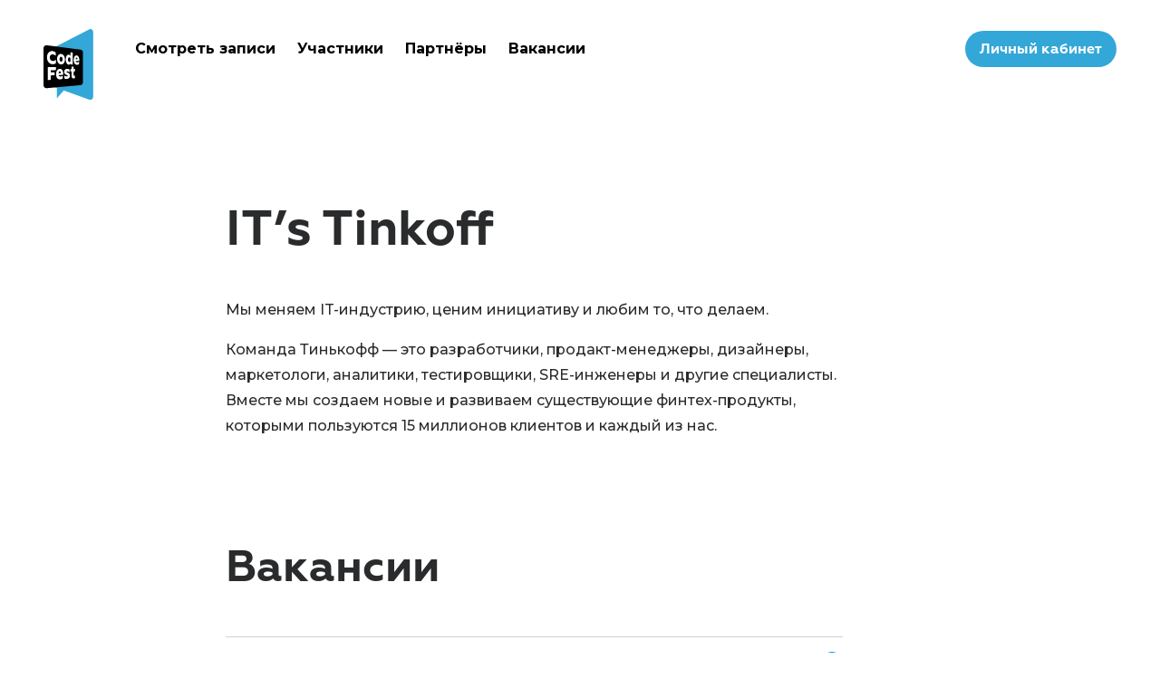

--- FILE ---
content_type: text/html; charset=utf-8
request_url: https://12.codefest.ru/partners/tinkoff
body_size: 9973
content:
<!doctype html>
<html class="no-js" lang="ru">
<head>
    <meta charset="utf-8" />
    <meta http-equiv="x-ua-compatible" content="ie=edge">
    <meta name="viewport" content="width=device-width, initial-scale=1.0">
    <title>Tinkoff</title>
    <link rel="shortcut icon" type="image/png" href="/assets/frontend/2019/dist/assets/img/favicon.png" />
    <link rel="stylesheet" href="/assets/frontend/2019/dist/assets/css/app.css?v=1.61">
    <link href="https://fonts.googleapis.com/css?family=Montserrat:500,700&amp;subset=cyrillic" rel="stylesheet">
        </head>
<body class="l-basic t-text">

<header id="header" class="header js-header">
    <div class="header__fixed js-header-fixed">
        <div class="header__inner">
            <a href="/" class="header__logo js-header-logo">
            <img src="/assets/frontend/2019/dist/assets/img/logo--on-white.svg" alt="Новенький лого CodeFest X" width="69" height="80">
            </a>
            <div class="header__burger">
                <div id="burger" class="btn btn--blue-border" data-open="navigation" aria-controls="navigation" aria-haspopup="true" tabindex="0">
                    <div class="icon icon--burger">
                    </div>
                </div>
            </div>
        </div>
    </div>
    <div class="header__inner">
        <div class="header__menu-auth show-for-large">
            <ul class="list cdx-menu header-menu-auth">
  <li class="cdx-menu__item header-menu-auth__lk">
         <a href="/login/" class="btn btn--blue t-text-bold">
        Личный кабинет
      </a>
     </li>
  </ul>
        </div>
    </div>
    <div class="header__menu grid-container show-for-large">
        <div class="grid-x grid-margin-x">
            <div class="cell large-offset-1 large-8">
                <div class="header__menu-main">
                    <ul class="list cdx-menu">
                        <li class="cdx-menu__item">
                            <a href="/#vhs" class="link link--black t-text-bold">Смотреть записи</a>
                        </li>
                        <!--li class="cdx-menu__item">
                        <a href="/#speakers" class="link link--black t-text-bold">Спикеры</a>
                        </li-->
                        <li class="cdx-menu__item">
                            <a href="/members" class="link link--black t-text-bold">Участники</a>
                        </li>
                        <!--li class="cdx-menu__item">
                        <a href="/#partners " class="link link--black t-text-bold">Партнёры</a>
                        </li-->
                        <!--li class="cdx-menu__item">
                        <a href="/faq#payment" class="link link--black t-text-bold">Стоимость</a>
                        </li>
                        <li class="cdx-menu__item">
                        <a href="/speakers/ru/call-for-papers/" class="link link--black t-text-bold">Call for Papers</a>
                        </li-->
                        <!--li class="cdx-menu__item">
                        <a href="https://public.3.basecamp.com/p/WdVmwCUwhrpTpfgHcHrpdwGp" target="_blank" class="link link--black t-text-bold">Партнёрам</a>
                        </li-->
                        <!--li class="cdx-menu__item">
                        <a href="/faq" class="link link--black t-text-bold">FAQ</a>
                        </li-->
                        <!--li class="cdx-menu__item">
                        <a href="/faq#bycompany" class="link link--black t-text-bold">Юрлицам</a>
                        </li-->
                        <!--li class="cdx-menu__item">
                        <a href="/#why" class="link link--black t-text-bold">Заявка на доклад</a>
                        </li-->
                        <!--li class="cdx-menu__item">
                        <a href="/#sections" class="link link--black t-text-bold">Секции</a>
                        </li-->
                        <!--li class="cdx-menu__item">
                        <a href="/#speakers" class="link link--black t-text-bold">Спикеры</a>
                        </li-->
                        <!--li class="cdx-menu__item">
                        <a href="https://11.codefest.ru/speakers/ru/call-for-papers/" class="link link--black t-text-bold">Call for Papers</a>
                        </li>
                        <li class="cdx-menu__item">
                        <a href="/showtime/" class="link link--black t-text-bold">Смотреть</a>
                        </li>
                        <li class="cdx-menu__item">
                        <a href="/program/" class="link link--black t-text-bold">Программа</a>
                        </li>
                        <li class="cdx-menu__item">
                        <a href="/#vhs" class="link link--black t-text-bold">Смотреть записи</a>
                        </li>
                        <li class="cdx-menu__item">
                        <a href="/members/" class="link link--black t-text-bold">Участники<!--sup class="cdx-menu__counter">1564</sup-->
                        <!--/a>
                        </li-->
                        <li class="cdx-menu__item">
                        <a href="/#partners" class="link link--black t-text-bold">Партнёры</a>
                        </li>
                        <!--li class="cdx-menu__item">
                        <a href="/faq/#sofa-member" class="link link--black t-text-bold">Онлайн-трансляция</a>
                        </li-->
                        <li class="cdx-menu__item">
                            <a href="/vacancies" class="link link--black t-text-bold">Вакансии</a>
                        </li>
                        <!--li class="cdx-menu__item">
                            <a href="/faq" class="link link--black t-text-bold">FAQ</a>
                        </li-->
                    </ul>
                </div>
                <div class="header__menu-sub">
                    <ul class="list cdx-menu">
                        <!--li class="cdx-menu__item">
                            <a href="/faq#inturist" class="link link--black t-text-small">Иногородним</a>
                        </li>
                        <li class="cdx-menu__item">
                            <a href="/faq#bycompany" class="link link--black t-text-small">Юрлицам</a>
                        </li>
                        <li class="cdx-menu__item">
                            <a href="/faq#mass" class="link link--black t-text-small">Эйчару</a>
                        </li>
                        <li class="cdx-menu__item">
                            <a href="/#partners" class="link link--black t-text-small">Партнёры</a>
                        </li-->
                        <!--li class="cdx-menu__item">
                        <a href="/faq" class="link link--black t-text-small">FAQ</a>
                        </li-->
                        <!--li class="cdx-menu__item">
                        <!--li class="cdx-menu__item">
                        <a href="https://public.3.basecamp.com/p/WdVmwCUwhrpTpfgHcHrpdwGp" target="_blank" class="link link--black t-text-small">Партнёрам (.pdf)</a>
                        </li-->
                        <!--li class="cdx-menu__item">
                        <span class="t-text-small">Новости в канале</span>
                        <a href="https://t.me/cdfst" target="_blank" class="link link--blue t-text-small">@cdfst</a>
                        </li-->
                        <!--li class="cdx-menu__item">
                        <a href="https://11.codefest.ru/mk" class="link link--black t-text-small">Мастер-классы</a>
                        </li-->
                        <!--li class="cdx-menu__item">
                        <span style="color:red">→</span><a href="https://drive.google.com/file/d/18x7o0ES1EcnZQHGVIuWBDNffnAyKIjq6/view" class="link link--black t-text-small">Памятка участника</a>
                        <span
                        style="color:red">
                        ←
                        </span>
                        </li-->
                        <!--li class="cdx-menu__item">
                        <a href="https://11.codefest.ru/mk" class="link link--black t-text-small">Мастер-классы</a>
                        </li-->
                        <!--li class="cdx-menu__item">
                        <a href="https://11.codefest.ru/speakers/ru/call-for-papers/" class="link link--black t-text-small">Call for Papers</a>
                        </li-->
                        <!--li class="cdx-menu__item">
                        <a href="https://public.3.basecamp.com/p/F6Nqf2AcKvYCsjKmPqSvHamc" target="_blank" class="link link--black t-text-small">Партнёрам (.pdf)</a>
                        </li-->
                        <!--li class="cdx-menu__item">
                        <a href="https://2020.codefest.ru/faq#bycompany" class="link link--black t-text-small">Юрлицам</a>
                        </li>
                        <li class="cdx-menu__item">
                        <a href="https://2020.codefest.ru/faq#mass" class="link link--black t-text-small">Эйчару</a>
                        </li>
                        <li class="cdx-menu__item">
                        <a href="https://2020.codefest.ru/faq/#inturist" class="link link--black t-text-small">Иногородним</a>
                        </li>
                        <li class="cdx-menu__item">
                        <a href="https://2020.codefest.ru/faq#exchange" class="link link--black t-text-small">Сдать билет</a>
                        </li-->
                        <!--li class="cdx-menu__item">
                        <a href="/faq/#sofa-member" class="link link--black t-text-small">Онлайн-трансляция</a>
                        </li-->
                        <!--li class="cdx-menu__item">
                        <a href="/howtobe" class="link link--red t-text-small">Памятка участнику</a>
                        </li>
                        <li class="cdx-menu__item">
                        <a href="/faq/#delivery" class="link link--black t-text-small">Доставка автобусами</a>
                        </li>
                        <li class="cdx-menu__item">
                        <a href="/faq" class="link link--black t-text-small">FAQ</a>
                        </li-->
                        <!--li class="cdx-menu__item">
                        <a href="https://codefestteen.ru/" class="link link--red t-text-small">CodeFest Teen</a>
                        </li-->
                    </ul>
                </div>
            </div>
        </div>
    </div>
</header>

<div class="grid-container page page-text">
    <div class="grid-x grid-margin-x">
        <h1 class="cell large-offset-2 large-7 page__title">
            IT’s Tinkoff
        </h1>
    </div>
    <div class="grid-x grid-margin-x page__block">
        <div class="cell large-offset-2 large-7">
            <div class="description">
                <p>
                    Мы&nbsp;меняем IT-индустрию, ценим инициативу и&nbsp;любим&nbsp;то, что делаем.
                </p>
                <p>
                    Команда Тинькофф&nbsp;— это разработчики, продакт-менеджеры, дизайнеры, маркетологи, аналитики, тестировщики, SRE-инженеры
                    и&nbsp;другие специалисты. Вместе мы&nbsp;создаем новые и&nbsp;развиваем существующие финтех-продукты, которыми пользуются
                    15&nbsp;миллионов клиентов и&nbsp;каждый из&nbsp;нас.
                </p>
            </div>
        </div>
    </div>
    <!--ВАКАНСИИ-->
    <div class="grid-x grid-margin-x">
    <h2 class="cell large-offset-2 large-7 page__title">
    Вакансии
    </h2>
    </div>
	<div class="grid-x grid-margin-x page__block">
        <div class="cell large-offset-2 large-7">
            <div class="description">
              <div id="vacancy-3" class="accordion-content description cdx-accordion__content cdx-accordion-members__content" data-tab-content="" role="tabpanel" aria-labelledby="vacancy-3-label" aria-hidden="false" style="display: block;">
         
<div class="list-members">
      <div class="list-members__item">
        <div class="item-vacancy">
  <div class="item-vacancy__info">
    <div class="item-vacancy__title">
              <a href="https://www.tinkoff.ru/career/it/" class="t-h5 link link--dark" target="_blank">Актуальные вакансии Тинькофф</a>
          </div>

          <div class="item-vacancy__type t-text-small">QA</div>
      </div>

  <div class="item-vacancy__user">
    <div class="item-vacancy__user-info">
      <div class="item-vacancy__avatar">
                        <div class="avatar avatar--small" style="background-image: url('/assets/frontend/images/avatars/1.png')"></div>
                </div>

      <div class="item-vacancy__name-pos">
        <div class="t-text-small item-vacancy__name">
            Александра Лунькова
        </div>
                    <div class="t-text-small item-vacancy__position">
              HR BP
          </div>
              </div>
    </div>

            <div class="item-vacancy__socials">
          <ul class="list list-social list-social--compact">
    <li class="list-social__item">
      <a href="https://t.me/alexlunkova" target="_blank" class="list-social__link" title="Telegram">
        <span class="link-image icon icon--round icon--telegram"></span>
      </a>
    </li>
</ul>      </div>
      </div>
</div>    </div>
      <div class="list-members__item">
        <div class="item-vacancy">
  <div class="item-vacancy__info">
    <div class="item-vacancy__title">
              <a href="https://www.tinkoff.ru/career/it/?tagsUrl=android" class="t-h5 link link--dark" target="_blank">Android-разработчик</a>
          </div>

          <div class="item-vacancy__type t-text-small">Mobile</div>
      </div>

  <div class="item-vacancy__user">
    <div class="item-vacancy__user-info">
      <div class="item-vacancy__avatar">
                        <div class="avatar avatar--small" style="background-image: url('/assets/frontend/images/avatars/1.png')"></div>
                </div>

      <div class="item-vacancy__name-pos">
        <div class="t-text-small item-vacancy__name">
            Александра Лунькова
        </div>
                    <div class="t-text-small item-vacancy__position">
              HR BP
          </div>
              </div>
    </div>

            <div class="item-vacancy__socials">
          <ul class="list list-social list-social--compact">
    <li class="list-social__item">
      <a href="https://t.me/alexlunkova" target="_blank" class="list-social__link" title="Telegram">
        <span class="link-image icon icon--round icon--telegram"></span>
      </a>
    </li>
</ul>      </div>
      </div>
</div>    </div>
      <div class="list-members__item">
        <div class="item-vacancy">
  <div class="item-vacancy__info">
    <div class="item-vacancy__title">
              <a href="https://www.tinkoff.ru/career/it/?tagsUrl=ios" class="t-h5 link link--dark" target="_blank">iOS-разработчик</a>
          </div>

          <div class="item-vacancy__type t-text-small">Mobile</div>
      </div>

  <div class="item-vacancy__user">
    <div class="item-vacancy__user-info">
      <div class="item-vacancy__avatar">
                        <div class="avatar avatar--small" style="background-image: url('/assets/frontend/images/avatars/1.png')"></div>
                </div>

      <div class="item-vacancy__name-pos">
        <div class="t-text-small item-vacancy__name">
            Александра Лунькова
        </div>
                    <div class="t-text-small item-vacancy__position">
              HR BP
          </div>
              </div>
    </div>

            <div class="item-vacancy__socials">
          <ul class="list list-social list-social--compact">
    <li class="list-social__item">
      <a href="https://t.me/alexlunkova" target="_blank" class="list-social__link" title="Telegram">
        <span class="link-image icon icon--round icon--telegram"></span>
      </a>
    </li>
</ul>      </div>
      </div>
</div>    </div>
      <div class="list-members__item">
        <div class="item-vacancy">
  <div class="item-vacancy__info">
    <div class="item-vacancy__title">
              <a href="https://www.tinkoff.ru/career/it/?tagsUrl=golang" class="t-h5 link link--dark" target="_blank">Golang-разработчик</a>
          </div>

          <div class="item-vacancy__type t-text-small">Backend</div>
      </div>

  <div class="item-vacancy__user">
    <div class="item-vacancy__user-info">
      <div class="item-vacancy__avatar">
                        <div class="avatar avatar--small" style="background-image: url('/assets/frontend/images/avatars/1.png')"></div>
                </div>

      <div class="item-vacancy__name-pos">
        <div class="t-text-small item-vacancy__name">
            Александра Лунькова
        </div>
                    <div class="t-text-small item-vacancy__position">
              HR BP
          </div>
              </div>
    </div>

            <div class="item-vacancy__socials">
          <ul class="list list-social list-social--compact">
    <li class="list-social__item">
      <a href="https://t.me/alexlunkova" target="_blank" class="list-social__link" title="Telegram">
        <span class="link-image icon icon--round icon--telegram"></span>
      </a>
    </li>
</ul>      </div>
      </div>
</div>    </div>
      <div class="list-members__item">
        <div class="item-vacancy">
  <div class="item-vacancy__info">
    <div class="item-vacancy__title">
              <a href="https://www.tinkoff.ru/career/it/back-end-razrabotka/java/" class="t-h5 link link--dark" target="_blank">Java-разработчик</a>
          </div>

          <div class="item-vacancy__type t-text-small">Backend</div>
      </div>

  <div class="item-vacancy__user">
    <div class="item-vacancy__user-info">
      <div class="item-vacancy__avatar">
                        <div class="avatar avatar--small" style="background-image: url('/assets/frontend/images/avatars/1.png')"></div>
                </div>

      <div class="item-vacancy__name-pos">
        <div class="t-text-small item-vacancy__name">
            Александра Лунькова
        </div>
                    <div class="t-text-small item-vacancy__position">
              HR BP
          </div>
              </div>
    </div>

            <div class="item-vacancy__socials">
          <ul class="list list-social list-social--compact">
    <li class="list-social__item">
      <a href="https://t.me/alexlunkova" target="_blank" class="list-social__link" title="Telegram">
        <span class="link-image icon icon--round icon--telegram"></span>
      </a>
    </li>
</ul>      </div>
      </div>
</div>    </div>
  </div>
		 </div>
            </div>
        </div>
    </div>
    <!--//ВАКАНСИИ-->
    <div class="grid-x page__block">
        <div class="cell large-offset-1 large-10">
            <div class="frame frame--blue">
                <div class="grid-x grid-margin-x grid-margin-y align-middle align-center frame__content">
                    <div class="cell medium-auto">
                        <a href="https://www.tinkoff.ru/career/it/about/" class="link" target="_blank">
                        <div class="partners-image small-only-centered">
                        <img src="/upload/partners/logo_1638287028.jpg" alt="Tinkoff" class="link-image">
                        </div>
                        </a>
                    </div>
                    <div class="cell medium-shrink small-only-centered">
                        <a href="https://www.tinkoff.ru/career/it/about/" class="t-h4 link link--dark" target="_blank">
                        tinkoff.ru
                        </a>
                    </div>
                </div>
            </div>
        </div>
    </div>
</div>
<br>
<br>
<br>
<div class="block__inner">
    <div class="grid-container">
        <div class="block__title grid-x grid-margin-x">
            <h2 class="cell medium-auto large-offset-1 large-8">
                Партнёры CodeFest 12
            </h2>
        </div>
    </div>
    <div class="grid-container partners">
  <div class="grid-x">
    <div class="cell large-offset-1 large-10">
      <div class="grid-x grid-margin-x grid-margin-y medium-up-4 large-up-5 partners__list">
                  <div class="cell partners__cell">
            <div class="partners__item frame frame--blue frame--only-small">
              <a href="/partners/cft" class="link link--dark">
                <div class="partners-image">
                  <img src="/upload/partners/logo_1638287227.png" alt="ЦФТ" class="link-image">
                </div>
                <p class="t-text-small partners__text">
                  
                </p>
              </a>
            </div>
          </div>
                  <div class="cell partners__cell">
            <div class="partners__item frame frame--blue frame--only-small">
              <a href="/partners/vk" class="link link--dark">
                <div class="partners-image">
                  <img src="/upload/partners/logo_1638801806.png" alt="VK" class="link-image">
                </div>
                <p class="t-text-small partners__text">
                  
                </p>
              </a>
            </div>
          </div>
                  <div class="cell partners__cell">
            <div class="partners__item frame frame--blue frame--only-small">
              <a href="/partners/nixys" class="link link--dark">
                <div class="partners-image">
                  <img src="/upload/partners/logo_1649432194.png" alt="NIXYS" class="link-image">
                </div>
                <p class="t-text-small partners__text">
                  
                </p>
              </a>
            </div>
          </div>
                  <div class="cell partners__cell">
            <div class="partners__item frame frame--blue frame--only-small">
              <a href="/partners/tinkoff" class="link link--dark">
                <div class="partners-image">
                  <img src="/upload/partners/logo_1638287028.jpg" alt="Тинькофф" class="link-image">
                </div>
                <p class="t-text-small partners__text">
                  
                </p>
              </a>
            </div>
          </div>
                  <div class="cell partners__cell">
            <div class="partners__item frame frame--blue frame--only-small">
              <a href="/partners/2gis" class="link link--dark">
                <div class="partners-image">
                  <img src="/upload/partners/logo_1638286379.png" alt="2gis" class="link-image">
                </div>
                <p class="t-text-small partners__text">
                  
                </p>
              </a>
            </div>
          </div>
                  <div class="cell partners__cell">
            <div class="partners__item frame frame--blue frame--only-small">
              <a href="/partners/grapecity" class="link link--dark">
                <div class="partners-image">
                  <img src="/upload/partners/logo_1638597164.png" alt="Grapecity" class="link-image">
                </div>
                <p class="t-text-small partners__text">
                  
                </p>
              </a>
            </div>
          </div>
                  <div class="cell partners__cell">
            <div class="partners__item frame frame--blue frame--only-small">
              <a href="/partners/youla" class="link link--dark">
                <div class="partners-image">
                  <img src="/upload/partners/logo_1649869730.jpg" alt="Юла" class="link-image">
                </div>
                <p class="t-text-small partners__text">
                  
                </p>
              </a>
            </div>
          </div>
                  <div class="cell partners__cell">
            <div class="partners__item frame frame--blue frame--only-small">
              <a href="/partners/avito" class="link link--dark">
                <div class="partners-image">
                  <img src="/upload/partners/logo_1638286565.png" alt="Авито" class="link-image">
                </div>
                <p class="t-text-small partners__text">
                  
                </p>
              </a>
            </div>
          </div>
                  <div class="cell partners__cell">
            <div class="partners__item frame frame--blue frame--only-small">
              <a href="/partners/cdek" class="link link--dark">
                <div class="partners-image">
                  <img src="/upload/partners/logo_1651571011.jpg" alt="СДЭК" class="link-image">
                </div>
                <p class="t-text-small partners__text">
                  
                </p>
              </a>
            </div>
          </div>
                  <div class="cell partners__cell">
            <div class="partners__item frame frame--blue frame--only-small">
              <a href="/partners/mygames" class="link link--dark">
                <div class="partners-image">
                  <img src="/upload/partners/logo_1649869273.jpg" alt="MY.GAMES" class="link-image">
                </div>
                <p class="t-text-small partners__text">
                  
                </p>
              </a>
            </div>
          </div>
                  <div class="cell partners__cell">
            <div class="partners__item frame frame--blue frame--only-small">
              <a href="/partners/selectel" class="link link--dark">
                <div class="partners-image">
                  <img src="/upload/partners/logo_1638801613.png" alt="Selectel" class="link-image">
                </div>
                <p class="t-text-small partners__text">
                  
                </p>
              </a>
            </div>
          </div>
                  <div class="cell partners__cell">
            <div class="partners__item frame frame--blue frame--only-small">
              <a href="/partners/nexign" class="link link--dark">
                <div class="partners-image">
                  <img src="/upload/partners/logo_1650385321.jpg" alt="Nexign" class="link-image">
                </div>
                <p class="t-text-small partners__text">
                  
                </p>
              </a>
            </div>
          </div>
                  <div class="cell partners__cell">
            <div class="partners__item frame frame--blue frame--only-small">
              <a href="/partners/pixonic" class="link link--dark">
                <div class="partners-image">
                  <img src="/upload/partners/logo_1644941628.jpg" alt="Pixonic" class="link-image">
                </div>
                <p class="t-text-small partners__text">
                  
                </p>
              </a>
            </div>
          </div>
                  <div class="cell partners__cell">
            <div class="partners__item frame frame--blue frame--only-small">
              <a href="/partners/ozon" class="link link--dark">
                <div class="partners-image">
                  <img src="/upload/partners/logo_1639671395.jpg" alt="Ozon Tech" class="link-image">
                </div>
                <p class="t-text-small partners__text">
                  
                </p>
              </a>
            </div>
          </div>
                  <div class="cell partners__cell">
            <div class="partners__item frame frame--blue frame--only-small">
              <a href="/partners/myoffice" class="link link--dark">
                <div class="partners-image">
                  <img src="/upload/partners/logo_1639741791.jpg" alt="Мой Офис" class="link-image">
                </div>
                <p class="t-text-small partners__text">
                  
                </p>
              </a>
            </div>
          </div>
              </div>
    </div>
  </div>
</div>
    <br>
    <br>
    <br>
</div>
<div id="footer" class="
block
block-footer
block--colored block--gray
block--to-right
block--no-padding-bt
">
    <div class="block__inner">
        <footer>
            <div class="grid-container">
                <div class="grid-x grid-margin-x block-footer__content">
                    <div class="cell large-offset-1 large-4 block-footer__first">
                        <h3 class="block-footer__title">
                            Было, но прошло
                            <br class="hide-for-medium-only">
                            28—29 мая 2022,
                            <br class="hide-for-medium-only">
                            <a href="https://go.2gis.com/ccdcz" class="link link--blue">
                            Новосибирск, Экспоцентр, Станционная,&nbsp;104
                            </a>
                        </h3>
                        <a href="#vhs" class="btn btn--red">Записи</a>
                        <a href="https://vk.com/album-65336816_285892686" target="_blank" class="btn btn--white">Фотки</a>
                        <!--a href="#vhs" class="btn btn--red">Записи тут</a>
                        <a href="https://vk.com/album-65336816_281197889" target="_blank" class="btn btn--white">Фотки в VK</a-->
                        <!--a href="/reg/?from=footbott" class="btn btn--blue">Зарегистрироваться</a-->
                        <!--a href="/speakers/ru/call-for-papers/" class="btn btn--blue">Call for Papers</a>
                        <br>
                        <br>
                        <a href="https://t.me/cdfst" target="_blank" class="btn btn--blue">Подписаться на @cdfst</a-->
                        <!--a href="/reg/?from=footbott" class="btn btn--blue">Зарегистрироваться</a-->
                        <!--br>
                        <br>
                        <a href="/themes" class="btn btn--blue">Хочу выступить</a-->
                        <!--a href="/#tariffs" class="btn btn--blue">Хочу посетить</a-->
                    </div>
                    <hr class="cell hr hide-for-large">
                    <div class="cell medium-6 large-3 block-footer__second">
                        <h4 class="t-text-bold block-footer__subtitle">
                            Контакты
                        </h4>
                        <p class="t-text-small">
                            Эл.&nbsp;почта:&nbsp;
                            <a href="mailto:org@codefest.ru" class="link link--dark">
                            org@codefest.ru
                            </a>
                        </p>
                        <p class="t-text-small">
                            Телеграм-личка:&nbsp;
                            <a href="https://t.me/codefestru" class="link link--dark">
                            @codefestru
                            </a>
                        </p>
                        <p class="t-text-small">
                            Телеграм-чят:&nbsp;
                            <a href="https://t.me/cdfst_chat" class="link link--dark">
                            @cdfst_chat
                            </a>
                        </p>
                        <p class="t-text-small">
                            <br>
                        </p>
                        <h4 class="t-text-bold block-footer__subtitle">
                            Партнёрам
                        </h4>
                        <!--p class="t-text-small">
                        <a href="https://public.3.basecamp.com/p/F6Nqf2AcKvYCsjKmPqSvHamc" target="_blank" class="link link--dark">
                        Пдфка с описанием опций
                        </a>
                        <br _mce_bogus="1">
                        </p-->
                        <!--p class="t-text-small">
                        Опции закончились. Пишите с прицелом на 2022 год.
                        </p-->
                        <p class="t-text-small">
                            Эл.&nbsp;почта:&nbsp;
                            <a href="mailto:partner@codefest.ru" class="link link--dark">
                            partner@codefest.ru
                            </a>
                        </p>
                        <p class="t-text-small">
                            Телеграм:&nbsp;
                            <a href="https://t.me/BroFestPartners" class="link link--dark">
                            @BroFestPartners
                            </a>
                        </p>
                        <p class="t-text-small">
                            <br>
                        </p>
                        <h4 class="t-text-bold block-footer__subtitle">
                            Спикерам
                        </h4>
                        <!--p class="t-text-small">
                            <a href="/themes" class="link link--blue">Описание тем докладов</a>
                        </p>
                        <p class="t-text-small">
                            <a href="/speakers/ru/call-for-papers/" class="link link--blue">Форма заявки на доклад</a>
                        </p-->
                        <p class="t-text-small">
                            Эл.&nbsp;почта:&nbsp;
                            <a href="mailto:program@codefest.ru" class="link link--dark">
                            program@codefest.ru
                            </a>
                        </p>
                    </div>
                    <div class="cell medium-6 large-3 block-footer__third">
                        <div class="block-footer__social">
                            <h4 class="t-text-bold block-footer__subtitle">
                                Мы в соцсетях
                            </h4>
                            <div class="t-text-small">
                                <ul class="list list-social">
                                    <li class="list-social__item">
                                        <a href="https://t.me/cdfst" target="_blank" class="list-social__link" title="Telegram-канал">
                                        <span class="link-image icon icon--round icon--telegram"></span>
                                        </a>
                                    </li>
                                    <li class="list-social__item">
                                        <a href="https://vk.com/codefest" target="_blank" class="list-social__link" title="VK">
                                        <span class="link-image icon icon--round icon--vkontakte"></span>
                                        </a>
                                    </li>
                                    <!--li class="list-social__item">
                                    <a href="https://www.instagram.com/codefest/" target="_blank" class="list-social__link" title="Instagram">
                                    <span class="link-image icon icon--round icon--instagram"></span>
                                    </a>
                                    </li-->
                                    <!--li class="list-social__item">
                                    <a href="https://www.facebook.com/codefestru/" target="_blank" class="list-social__link" title="Facebook">
                                    <span class="link-image icon icon--round icon--facebook"></span>
                                    </a>
                                    </li-->
                                    <!--li class="list-social__item">
                                    <a href="https://twitter.com/CodeFestRu" target="_blank" class="list-social__link" title="Twitter">
                                    <span class="link-image icon icon--round icon--twitter"></span>
                                    </a>
                                    </li-->
                                    <!--li class="list-social__item">
                                    <a href="https://www.youtube.com/user/codefestru" target="_blank" class="list-social__link" title="Youtube">
                                    <span class="link-image icon icon--round icon--youtube"></span>
                                    </a>
                                    </li-->
                                </ul>
                                <p>
                                    <br>
                                </p>
                                <p>
                                    #CodeFest12 #codefestru #codefest2022
                                </p>
                            </div>
                        </div>
                    </div>
                </div>
                <div class="grid-x grid-margin-x block-footer__nav">
                    <hr class="hr cell large-offset-1 large-10">
                    <div class="cell medium-9 large-offset-1 large-7">
                        <ul class="list t-text-small block-footer__menu">
                            <li class="block-footer__menu-item">
                                <a href="/oferta/" class="link link--dark">
                                Публичная оферта
                                </a>
                            </li>
                            <li class="block-footer__menu-item">
                                <a href="/agreement/" class="link link--dark">
                                Пользовательское соглашение
                                </a>
                            </li>
                            <li class="block-footer__menu-item">
                                <a href="/privacy/" class="link link--dark">
                                Политика конфиденциальности
                                </a>
                            </li>
                            <li class="block-footer__menu-item">
                                <a href="/ru-code-of-conduct/" class="link link--dark">Нормы поведения</a>
                            </li>
                            <li class="block-footer__menu-item">
                                <a href="/stop-microbe/" class="link link--dark">Меры предосторожности COVID-19</a>
                            </li>
                        </ul>
                    </div>
                    <div class="cell medium-3">
                        <ul class="list t-text-small block-footer__menu">
                            <li class="block-footer__menu-item">
                                <a href="/code-of-conduct-en/" class="link link--dark">Code of Conduct</a>
                            </li>
                            <li class="block-footer__menu-item">
                                <a href="/privacy-policy/" class="link link--dark">Privacy Policy</a>
                            </li>
                        </ul>
                    </div>
                </div>
            </div>
            <div class="block-footer__bottom">
                <div class="grid-container">
                    <div class="grid-x grid-margin-x">
                        <div class="cell large-offset-1 large-10">
                            <div class="grid-x grid-margin-x">
                                <div class="cell medium-auto block-footer__bottom-left">
                                    <ul class="list t-text-micro block-footer__menu block-footer__menu--small block-footer__menu--years">
                                        <li class="block-footer__menu-item">
                                            <a href="//2010.codefest.ru" class="link link--dark">2010</a>
                                        </li>
                                        <li class="block-footer__menu-item">
                                            <a href="//2011.codefest.ru" class="link link--dark">2011</a>
                                        </li>
                                        <li class="block-footer__menu-item">
                                            <a href="//2012.codefest.ru" class="link link--dark">2012</a>
                                        </li>
                                        <li class="block-footer__menu-item">
                                            <a href="//2013.codefest.ru" class="link link--dark">2013</a>
                                        </li>
                                        <li class="block-footer__menu-item">
                                            <a href="//2014.codefest.ru" class="link link--dark">2014</a>
                                        </li>
                                        <li class="block-footer__menu-item">
                                            <a href="//2015.codefest.ru" class="link link--dark">2015</a>
                                        </li>
                                        <li class="block-footer__menu-item">
                                            <a href="//2016.codefest.ru" class="link link--dark">2016</a>
                                        </li>
                                        <li class="block-footer__menu-item">
                                            <a href="//2017.codefest.ru" class="link link--dark">2017</a>
                                        </li>
                                        <li class="block-footer__menu-item">
                                            <a href="//2018.codefest.ru" class="link link--dark">2018</a>
                                        </li>
                                        <li class="block-footer__menu-item">
                                            <a href="//2019.codefest.ru" class="link link--dark">2019</a>
                                        </li>
                                        <li class="block-footer__menu-item">
                                            <a href="//11.codefest.ru" class="link link--dark">2021</a>
                                        </li>
                                    </ul>
                                </div>
                                <div class="cell medium-shrink">
                                    <ul class="list t-text-micro block-footer__menu block-footer__menu--small block-footer__menu--right">
                                        <li class="block-footer__menu-item">
                                            <a href="https://adn.agency/" class="link link--dark">
                                            Дизайн: ADN Digital Studio
                                            </a>
                                        </li>
                                    </ul>
                                </div>
                            </div>
                        </div>
                    </div>
                </div>
            </div>
            <div class="block-footer__bottom">
                <div class="grid-container">
                    <div class="grid-x grid-margin-x">
                        <div class="cell large-offset-1 large-10">
                            <div class="grid-x grid-margin-x">
                                <div class="cell medium-auto block-footer__bottom-left">
                                    <!--ul class="list t-text-micro block-footer__menu block-footer__menu--small block-footer__menu--years">
                                    <li class="block-footer__menu-item">
                                    <a href="https://codefest.ru/?from=trrr" class="link link--dark">CodeFest</a>
                                    (вы здесь)
                                    </li>
                                    <li class="block-footer__menu-item">
                                    <a href="https://monadiza.ru//?from=trrr" class="link link--dark">Mona Diza</a>
                                    </li>
                                    <li class="block-footer__menu-item">
                                    <a href="https://dotfest.ru/?from=trrr" class="link link--dark">DotFest</a>
                                    </li>
                                    <li class="block-footer__menu-item">
                                    <a href="https://phpfest.ru/?from=trrr" class="link link--dark">PHPFest</a>
                                    </li>
                                    <li class="block-footer__menu-item">
                                    <a href="https://appsfest.ru/?from=trrr" class="link link--dark">AppsFest</a>
                                    </li>
                                    <li class="block-footer__menu-item">
                                    <a href="https://devopsfest.ru/?from=trrr" class="link link--dark">DevOpsFest</a>
                                    </li>
                                    <li class="block-footer__menu-item">
                                    <a href="https://pyfest.ru/?from=trrr" class="link link--dark">PyFest</a>
                                    </li>
                                    </ul-->
                                </div>
                                <div class="cell medium-shrink">
                                    <ul class="list t-text-micro block-footer__menu block-footer__menu--small block-footer__menu--right">
                                        <li class="block-footer__menu-item">
                                            by
                                            <a href="https://t.me/brololome" class="link link--dark">
                                            Brololo, Inc.
                                            </a>
                                        </li>
                                    </ul>
                                </div>
                            </div>
                        </div>
                    </div>
                </div>
            </div>
        </footer>
    </div>
</div>
<style>
    .icon--youtube { background-image:url(/upload/images/icon_5617.png) }
</style>

<div class="full reveal popup popup--full popup-nav" id="navigation" data-reveal="" data-overlay="false">
    <div class="popup__content">
        <div class="popup__logo">
            <a href="/">
            <img src="/assets/frontend/2019/dist/assets/img/logo--on-black.svg" data-close="" alt="CodeFest logotype" width="46" height="52">
            </a>
        </div>
        <div class="popup-nav__content popup-nav__content--mb">
            <div class="popup-nav__main">
                <div class="popup-nav__inner">
                    <div class="popup-nav__row">
                        <div class="popup-nav__col">
                            <ul class="list cdx-menu cdx-menu--col">
                                <!--li class="cdx-menu__item">
                                <a href="https://11.codefest.ru/#why" data-close class="link link--white t-h4">Что будет?</a>
                                </li-->
                                <li class="cdx-menu__item" style="color: #fff;link-color:#fff;">
                                    <a href="/login/" data-close="" class="btn btn--blue t-text-bold">Личный кабинет</a>
                                </li>
                                <li class="cdx-menu__item">
                                    <a href="/#vhs" data-close="" class="link link--white t-h4">Смотреть записи</a>
                                </li>
                                <!--li class="cdx-menu__item">
                                <a href="/#speakers" data-close="" class="ink link--white t-h4">Спикеры</a>
                                </li-->
                                <li class="cdx-menu__item">
                                    <a href="/members" data-close="" class="ink link--white t-h4">Участники</a>
                                </li>
                                <li class="cdx-menu__item">
                                    <a href="/#partners" data-close="" class="ink link--white t-h4">Партнёры</a>
                                </li>
                                <li class="cdx-menu__item">
                                    <a href="/vacancies" data-close="" class="link link--white t-h4">Вакансии</a>
                                </li>
                                <!--li class="cdx-menu__item">
                                    <a href="/faq" class="link link--white t-h4" data-close="">FAQ</a>
                                </li-->
                                <!--li class="cdx-menu__item">
                                <a href="/faq#payment" class="link link--white t-h4">Стоимость</a>
                                </li>
                                <li class="cdx-menu__item">
                                <a href="/speakers/ru/call-for-papers/" data-close="" class="link link--white t-h4">Call For Papers</a>
                                </li-->
                                <!--li class="cdx-menu__item">
                                <a href="https://public.3.basecamp.com/p/WdVmwCUwhrpTpfgHcHrpdwGp" data-close="" target="_blank" class="link link--white t-h4">Партнёрам</a>
                                </li-->
                                <!--li class="cdx-menu__item">
                                <a href="/faq#bycompany" class="link link--white t-h4">Юрлицам</a>
                                </li-->
                                <!--li class="cdx-menu__item">
                                <a href="https://11.codefest.ru/#why" data-close class="link link--white t-h4">Что будет?</a>
                                </li-->
                                <!--li class="cdx-menu__item">
                                <a href="https://codefest.ru/#sections" data-close class="link link--white t-h4">Секции</a>
                                </li-->
                                <!--li class="cdx-menu__item">
                                <a href="https://11.codefest.ru/#speakers" data-close="" class="link link--white t-h4">Спикеры</a>
                                </li-->
                                <!--li class="cdx-menu__item">
                                <a href="/showtime/" data-close="" class="link link--white t-h4">Смотреть</a>
                                </li>
                                <li class="cdx-menu__item">
                                <a href="/program/" data-close="" class="link link--white t-h4">Программа</a>
                                </li-->
                                <!--li class="cdx-menu__item">
                                <a href="https://codefest.ru/#vhs" data-close="" class="link link--white t-h4">Смотреть записи</a>
                                </li>
                                <li class="cdx-menu__item">
                                <a href="/members/" data-close="" class="link link--white t-h4">Участники<!--sup class="cdx-menu__counter">1564</sup-->
                                <!--/a>
                                </li>
                                <li class="cdx-menu__item">
                                <a href="/partners" data-close="" class="link link--white t-h4">Партнёры</a>
                                </li>
                                <li class="cdx-menu__item">
                                <a href="/vacancies" data-close="" class="link link--white t-h4">Вакансии</a>
                                </li-->
                                <!--li class="cdx-menu__item">
                                <a href="https://11.codefest.ru/faq/#sofa-member" data-close="" class="link link--white t-h4">Онлайн-трансляция</a>
                                </li-->
                                <!--li class="cdx-menu__item">
                                <a href="https://drive.google.com/file/d/18x7o0ES1EcnZQHGVIuWBDNffnAyKIjq6/view" data-close class="link link--white t-h4">Памятка участника</a>
                                </li-->
                                <!--li class="cdx-menu__item">
                                <a href="/howtobe" class="link link--white t-h4">Памятка участнику</a>
                                </li>
                                <li class="cdx-menu__item">
                                <a href="/faq/#delivery" data-close="" class="link link--white t-h4">Доставка автобусами</a>
                                </li>
                                <li class="cdx-menu__item">
                                <a href="/faq" data-close="" class="link link--white t-h4">FAQ</a>
                                </li>
                                <li class="cdx-menu__item">
                                <a href="https://codefestteen.ru/" data-close="" class="link link--white t-h4">CodeFest Teen</a>
                                </li-->
                                <!--li class="cdx-menu__item">
                                <a href="https://11.codefest.ru/mk" data-close class="link link--white t-h4">Мастер-классы</a>
                                </li>
                                <li class="cdx-menu__item">
                                <a href="https://11.codefest.ru/studen" data-close class="link link--white t-h4">Студень</a>
                                </li-->
                                <!--li class="cdx-menu__item">
                                <a href="https://11.codefest.ru/speakers/ru/call-for-papers/" data-close="" class="link link--white t-h4">Call For Papers</a>
                                </li-->
                                <!--li class="cdx-menu__item">
                                <a href="https://public.3.basecamp.com/p/F6Nqf2AcKvYCsjKmPqSvHamc" target="_blank" data-close="" class="link link--white t-h4">Партнёрам (.pdf)</a>
                                </li-->
                                <!--li class="cdx-menu__item">
                                <a href="https://2020.codefest.ru/faq#bycompany" data-close="" class="link link--white t-h4">Юрлицам</a>
                                </li>
                                <li class="cdx-menu__item">
                                <a href="https://2020.codefest.ru/faq#mass" data-close="" class="link link--white t-h4">Эйчару</a>
                                </li>
                                <li class="cdx-menu__item">
                                <a href="https://2020.codefest.ru/faq/#inturist" data-close="" class="link link--white t-h4">Иногородним</a>
                                </li>
                                <li class="cdx-menu__item">
                                <a href="https://2020.codefest.ru/faq#exchange" data-close="" class="link link--white t-h4">Сдать билет</a>
                                </li-->
                                <!--li class="cdx-menu__item">
                                <a href="/speakers/ru/call-for-papers/" data-close class="link link--white t-h4">Заявка на доклад</a>
                                </li-->
                                <!--li class="cdx-menu__item">
                                    <a href="/faq#inturist" data-close="" class="link link--white t-h4">Иногородним</a>
                                </li>
                                <li class="cdx-menu__item">
                                    <a href="/faq#bycompany" data-close="" class="link link--white t-h4">Юрлицам</a>
                                </li>
                                <li class="cdx-menu__item">
                                    <a href="/faq#mass" data-close="" class="link link--white t-h4">Эйчару</a>
                                </li-->
                                
                                <!--li class="cdx-menu__item">
                                <a href="https://public.3.basecamp.com/p/WdVmwCUwhrpTpfgHcHrpdwGp" target="_blank" data-close="" class="link link--white t-h4">Партнёрам (.pdf)</a>
                                </l--i>
                                <!--li class="cdx-menu__item">
                                Новости в канале
                                <a href="https://t.me/cdfst" target="_blank" data-close="" class="link link--white">@cdfst</a>
                                </li-->
                            </ul>
                        </div>
                        <!--div class="header__inner">
                        <div class="header__menu-auth show-for-large">
                        {*{*AUTH*}*}
                        </div>
                        </div-->
                        <div class="popup-nav__col">
                            <h3 class="popup-nav__when">
                                28—29 мая 2022,
                                <br>
                                <a href="https://go.2gis.com/ccdcz">
                                Новосибирск, Экспоцентр, Станционная,&nbsp;104
                                </a>
                            </h3>
                            <div class="popup-nav__social">
                            </div>
                        </div>
                    </div>
                </div>
            </div>
            <div class="popup-nav__nav">
                <div class="popup-nav__inner">
                    <div class="popup-nav__row">
                        <div class="popup-nav__col">
                            <div class="popup-nav__telegram">
                                <div class="telegram">
                                    <h4 class="t-text-bold block-footer__subtitle">
                                        Контакты
                                    </h4>
                                    <p class="t-text-small">
                                        Эл.&nbsp;почта:&nbsp;
                                        <a href="mailto:org@codefest.ru" class="link link--dark">
                                        org@codefest.ru
                                        </a>
                                    </p>
                                    <p class="t-text-small">
                                        Телеграм-личка:&nbsp;
                                        <a href="https://t.me/codefestru" class="link link--dark">
                                        @codefestru
                                        </a>
                                    </p>
                                    <p class="t-text-small">
                                        Телеграм-чят:&nbsp;
                                        <a href="https://t.me/cdfst_chat" class="link link--dark">
                                        @cdfst_chat
                                        </a>
                                    </p>
                                </div>
                            </div>
                        </div>
                        <div class="popup-nav__col">
                            <div class="popup-nav__telegram">
                                <div class="telegram">
                                    <h4 class="t-text-bold block-footer__subtitle">
                                        Мы в соцсетях
                                    </h4>
                                    <div class="t-text-small">
                                        <ul class="list list-social">
                                            <li class="list-social__item">
                                                <a href="https://t.me/cdfst" target="_blank" data-close="" class="list-social__link" title="Telegram-канал">
                                                <span class="link-image icon icon--round icon--telegram"></span>
                                                </a>
                                            </li>
                                            <li class="list-social__item">
                                                <a href="https://vk.com/codefest" target="_blank" data-close="" class="list-social__link" title="VK">
                                                <span class="link-image icon icon--round icon--vkontakte"></span>
                                                </a>
                                            </li>
                                            <!--li class="list-social__item">
                                            <a href="https://www.facebook.com/codefestru/" data-close="" target="_blank" class="list-social__link" title="Facebook">
                                            <span class="link-image icon icon--round icon--facebook"></span>
                                            </a>
                                            </li>
                                            <li class="list-social__item">
                                            <a href="https://twitter.com/CodeFestRu" data-close="" target="_blank" class="list-social__link" title="Twitter">
                                            <span class="link-image icon icon--round icon--twitter"></span>
                                            </a>
                                            </li>
                                            <li class="list-social__item">
                                            <a href="https://www.instagram.com/codefest/" data-close="" target="_blank" class="list-social__link" title="Instagram">
                                            <span class="link-image icon icon--round icon--instagram"></span>
                                            </a>
                                            </li-->
                                        </ul>
                                        <p>
                                            <br>
                                        </p>
                                        <p>
                                            #codefestru #codefest2022 #CodeFest12
                                        </p>
                                        <p>
                                            <br>
                                        </p>
                                        <!--<ul class="list cdx-menu header-menu-auth">
  <li class="cdx-menu__item header-menu-auth__lk">
         <a href="/login/" class="btn btn--blue t-text-bold">
        Личный кабинет
      </a>
     </li>
  </ul>-->
                                    </div>
                                </div>
                            </div>
                        </div>
                    </div>
                </div>
            </div>
        </div>
    </div>
    <div class="popup__close" data-close="">
        <div class="icon icon--close">
        </div>
    </div>
</div>

<script src="/assets/frontend/2019/dist/assets/js/app.js?v=1.61"></script>





    
        <!-- Top.Mail.Ru counter -->
        <script type="text/javascript">
        var _tmr = window._tmr || (window._tmr = []);
        _tmr.push({id: "2611223", type: "pageView", start: (new Date()).getTime()});
        (function (d, w, id) {
          if (d.getElementById(id)) return;
          var ts = d.createElement("script"); ts.type = "text/javascript"; ts.async = true; ts.id = id;
          ts.src = "https://top-fwz1.mail.ru/js/code.js";
          var f = function () {var s = d.getElementsByTagName("script")[0]; s.parentNode.insertBefore(ts, s);};
          if (w.opera == "[object Opera]") { d.addEventListener("DOMContentLoaded", f, false); } else { f(); }
        })(document, window, "tmr-code");
        </script>
        <noscript><div><img src="https://top-fwz1.mail.ru/counter?id=2611223;js=na" style="position:absolute;left:-9999px;" alt="Top.Mail.Ru" /></div></noscript>
        <!-- /Top.Mail.Ru counter -->
   

    <script src="https://cdn.tbank.ru/twa/ttm/contractor/publications/codefest/index.js"></script>
    <!-- Yandex.Metrika counter -->
    <script type="text/javascript" >
       (function(m,e,t,r,i,k,a){m[i]=m[i]||function(){(m[i].a=m[i].a||[]).push(arguments)};
       m[i].l=1*new Date();
       for (var j = 0; j < document.scripts.length; j++) {if (document.scripts[j].src === r) { return; }}
       k=e.createElement(t),a=e.getElementsByTagName(t)[0],k.async=1,k.src=r,a.parentNode.insertBefore(k,a)})
       (window, document, "script", "https://mc.yandex.ru/metrika/tag.js", "ym");

       ym(92944315, "init", {
            clickmap:true,
            trackLinks:true,
            accurateTrackBounce:true
       });
    </script>
    <noscript><div><img src="https://mc.yandex.ru/watch/92944315" style="position:absolute; left:-9999px;" alt="" /></div></noscript>
    <!-- /Yandex.Metrika counter -->


</body>
</html>

--- FILE ---
content_type: application/javascript
request_url: https://12.codefest.ru/assets/frontend/2019/dist/assets/js/app.js?v=1.61
body_size: 83676
content:
!function(n){var i={};function o(t){if(i[t])return i[t].exports;var e=i[t]={i:t,l:!1,exports:{}};return n[t].call(e.exports,e,e.exports,o),e.l=!0,e.exports}o.m=n,o.c=i,o.d=function(t,e,n){o.o(t,e)||Object.defineProperty(t,e,{enumerable:!0,get:n})},o.r=function(t){"undefined"!=typeof Symbol&&Symbol.toStringTag&&Object.defineProperty(t,Symbol.toStringTag,{value:"Module"}),Object.defineProperty(t,"__esModule",{value:!0})},o.t=function(e,t){if(1&t&&(e=o(e)),8&t)return e;if(4&t&&"object"==typeof e&&e&&e.__esModule)return e;var n=Object.create(null);if(o.r(n),Object.defineProperty(n,"default",{enumerable:!0,value:e}),2&t&&"string"!=typeof e)for(var i in e)o.d(n,i,function(t){return e[t]}.bind(null,i));return n},o.n=function(t){var e=t&&t.__esModule?function(){return t.default}:function(){return t};return o.d(e,"a",e),e},o.o=function(t,e){return Object.prototype.hasOwnProperty.call(t,e)},o.p="",o(o.s=2)}([function(t,cn,e){(function(an){var rn;function ln(t){return(ln="function"==typeof Symbol&&"symbol"==typeof Symbol.iterator?function(t){return typeof t}:function(t){return t&&"function"==typeof Symbol&&t.constructor===Symbol&&t!==Symbol.prototype?"symbol":typeof t})(t)}!function(t,e){"use strict";"object"===ln(an)&&"object"===ln(an.exports)?an.exports=t.document?e(t,!0):function(t){if(!t.document)throw new Error("jQuery requires a window with a document");return e(t)}:e(t)}("undefined"!=typeof window?window:this,function(C,t){"use strict";function g(t){return null!=t&&t===t.window}var e=[],i=Object.getPrototypeOf,r=e.slice,m=e.flat?function(t){return e.flat.call(t)}:function(t){return e.concat.apply([],t)},l=e.push,o=e.indexOf,n={},s=n.toString,v=n.hasOwnProperty,a=v.toString,c=a.call(Object),y={},b=function(t){return"function"==typeof t&&"number"!=typeof t.nodeType},x=C.document,u={type:!0,src:!0,nonce:!0,noModule:!0};function w(t,e,n){var i,o,s=(n=n||x).createElement("script");if(s.text=t,e)for(i in u)(o=e[i]||e.getAttribute&&e.getAttribute(i))&&s.setAttribute(i,o);n.head.appendChild(s).parentNode.removeChild(s)}function k(t){return null==t?t+"":"object"===ln(t)||"function"==typeof t?n[s.call(t)]||"object":ln(t)}var _=function t(e,n){return new t.fn.init(e,n)};function h(t){var e=!!t&&"length"in t&&t.length,n=k(t);return!b(t)&&!g(t)&&("array"===n||0===e||"number"==typeof e&&0<e&&e-1 in t)}_.fn=_.prototype={jquery:"3.5.1",constructor:_,length:0,toArray:function(){return r.call(this)},get:function(t){return null==t?r.call(this):t<0?this[t+this.length]:this[t]},pushStack:function(t){var e=_.merge(this.constructor(),t);return e.prevObject=this,e},each:function(t){return _.each(this,t)},map:function(n){return this.pushStack(_.map(this,function(t,e){return n.call(t,e,t)}))},slice:function(){return this.pushStack(r.apply(this,arguments))},first:function(){return this.eq(0)},last:function(){return this.eq(-1)},even:function(){return this.pushStack(_.grep(this,function(t,e){return(e+1)%2}))},odd:function(){return this.pushStack(_.grep(this,function(t,e){return e%2}))},eq:function(t){var e=this.length,n=+t+(t<0?e:0);return this.pushStack(0<=n&&n<e?[this[n]]:[])},end:function(){return this.prevObject||this.constructor()},push:l,sort:e.sort,splice:e.splice},_.extend=_.fn.extend=function(){var t,e,n,i,o,s,a=arguments[0]||{},r=1,l=arguments.length,c=!1;for("boolean"==typeof a&&(c=a,a=arguments[r]||{},r++),"object"===ln(a)||b(a)||(a={}),r===l&&(a=this,r--);r<l;r++)if(null!=(t=arguments[r]))for(e in t)i=t[e],"__proto__"!==e&&a!==i&&(c&&i&&(_.isPlainObject(i)||(o=Array.isArray(i)))?(n=a[e],s=o&&!Array.isArray(n)?[]:o||_.isPlainObject(n)?n:{},o=!1,a[e]=_.extend(c,s,i)):void 0!==i&&(a[e]=i));return a},_.extend({expando:"jQuery"+("3.5.1"+Math.random()).replace(/\D/g,""),isReady:!0,error:function(t){throw new Error(t)},noop:function(){},isPlainObject:function(t){var e,n;return!(!t||"[object Object]"!==s.call(t)||(e=i(t))&&("function"!=typeof(n=v.call(e,"constructor")&&e.constructor)||a.call(n)!==c))},isEmptyObject:function(t){var e;for(e in t)return!1;return!0},globalEval:function(t,e,n){w(t,{nonce:e&&e.nonce},n)},each:function(t,e){var n,i=0;if(h(t))for(n=t.length;i<n&&!1!==e.call(t[i],i,t[i]);i++);else for(i in t)if(!1===e.call(t[i],i,t[i]))break;return t},makeArray:function(t,e){var n=e||[];return null!=t&&(h(Object(t))?_.merge(n,"string"==typeof t?[t]:t):l.call(n,t)),n},inArray:function(t,e,n){return null==e?-1:o.call(e,t,n)},merge:function(t,e){for(var n=+e.length,i=0,o=t.length;i<n;i++)t[o++]=e[i];return t.length=o,t},grep:function(t,e,n){for(var i=[],o=0,s=t.length,a=!n;o<s;o++)!e(t[o],o)!=a&&i.push(t[o]);return i},map:function(t,e,n){var i,o,s=0,a=[];if(h(t))for(i=t.length;s<i;s++)null!=(o=e(t[s],s,n))&&a.push(o);else for(s in t)null!=(o=e(t[s],s,n))&&a.push(o);return m(a)},guid:1,support:y}),"function"==typeof Symbol&&(_.fn[Symbol.iterator]=e[Symbol.iterator]),_.each("Boolean Number String Function Array Date RegExp Object Error Symbol".split(" "),function(t,e){n["[object "+e+"]"]=e.toLowerCase()});var d=function(n){function h(t,e){var n="0x"+t.slice(1)-65536;return e||(n<0?String.fromCharCode(65536+n):String.fromCharCode(n>>10|55296,1023&n|56320))}function o(){$()}var t,f,w,s,a,p,d,g,k,l,c,$,C,r,x,m,u,v,y,_="sizzle"+ +new Date,b=n.document,T=0,i=0,z=lt(),S=lt(),E=lt(),A=lt(),O=function(t,e){return t===e&&(c=!0),0},L={}.hasOwnProperty,e=[],D=e.pop,H=e.push,R=e.push,q=e.slice,P=function(t,e){for(var n=0,i=t.length;n<i;n++)if(t[n]===e)return n;return-1},M="checked|selected|async|autofocus|autoplay|controls|defer|disabled|hidden|ismap|loop|multiple|open|readonly|required|scoped",j="[\\x20\\t\\r\\n\\f]",I="(?:\\\\[\\da-fA-F]{1,6}"+j+"?|\\\\[^\\r\\n\\f]|[\\w-]|[^\0-\\x7f])+",N="\\["+j+"*("+I+")(?:"+j+"*([*^$|!~]?=)"+j+"*(?:'((?:\\\\.|[^\\\\'])*)'|\"((?:\\\\.|[^\\\\\"])*)\"|("+I+"))|)"+j+"*\\]",F=":("+I+")(?:\\((('((?:\\\\.|[^\\\\'])*)'|\"((?:\\\\.|[^\\\\\"])*)\")|((?:\\\\.|[^\\\\()[\\]]|"+N+")*)|.*)\\)|)",B=new RegExp(j+"+","g"),W=new RegExp("^"+j+"+|((?:^|[^\\\\])(?:\\\\.)*)"+j+"+$","g"),U=new RegExp("^"+j+"*,"+j+"*"),G=new RegExp("^"+j+"*([>+~]|"+j+")"+j+"*"),Y=new RegExp(j+"|>"),V=new RegExp(F),Q=new RegExp("^"+I+"$"),X={ID:new RegExp("^#("+I+")"),CLASS:new RegExp("^\\.("+I+")"),TAG:new RegExp("^("+I+"|[*])"),ATTR:new RegExp("^"+N),PSEUDO:new RegExp("^"+F),CHILD:new RegExp("^:(only|first|last|nth|nth-last)-(child|of-type)(?:\\("+j+"*(even|odd|(([+-]|)(\\d*)n|)"+j+"*(?:([+-]|)"+j+"*(\\d+)|))"+j+"*\\)|)","i"),bool:new RegExp("^(?:"+M+")$","i"),needsContext:new RegExp("^"+j+"*[>+~]|:(even|odd|eq|gt|lt|nth|first|last)(?:\\("+j+"*((?:-\\d)?\\d*)"+j+"*\\)|)(?=[^-]|$)","i")},K=/HTML$/i,Z=/^(?:input|select|textarea|button)$/i,J=/^h\d$/i,tt=/^[^{]+\{\s*\[native \w/,et=/^(?:#([\w-]+)|(\w+)|\.([\w-]+))$/,nt=/[+~]/,it=new RegExp("\\\\[\\da-fA-F]{1,6}"+j+"?|\\\\([^\\r\\n\\f])","g"),ot=/([\0-\x1f\x7f]|^-?\d)|^-$|[^\0-\x1f\x7f-\uFFFF\w-]/g,st=function(t,e){return e?"\0"===t?"�":t.slice(0,-1)+"\\"+t.charCodeAt(t.length-1).toString(16)+" ":"\\"+t},at=yt(function(t){return!0===t.disabled&&"fieldset"===t.nodeName.toLowerCase()},{dir:"parentNode",next:"legend"});try{R.apply(e=q.call(b.childNodes),b.childNodes),e[b.childNodes.length].nodeType}catch(n){R={apply:e.length?function(t,e){H.apply(t,q.call(e))}:function(t,e){for(var n=t.length,i=0;t[n++]=e[i++];);t.length=n-1}}}function rt(t,e,n,i){var o,s,a,r,l,c,u,h=e&&e.ownerDocument,d=e?e.nodeType:9;if(n=n||[],"string"!=typeof t||!t||1!==d&&9!==d&&11!==d)return n;if(!i&&($(e),e=e||C,x)){if(11!==d&&(l=et.exec(t)))if(o=l[1]){if(9===d){if(!(a=e.getElementById(o)))return n;if(a.id===o)return n.push(a),n}else if(h&&(a=h.getElementById(o))&&y(e,a)&&a.id===o)return n.push(a),n}else{if(l[2])return R.apply(n,e.getElementsByTagName(t)),n;if((o=l[3])&&f.getElementsByClassName&&e.getElementsByClassName)return R.apply(n,e.getElementsByClassName(o)),n}if(f.qsa&&!A[t+" "]&&(!m||!m.test(t))&&(1!==d||"object"!==e.nodeName.toLowerCase())){if(u=t,h=e,1===d&&(Y.test(t)||G.test(t))){for((h=nt.test(t)&&gt(e.parentNode)||e)===e&&f.scope||((r=e.getAttribute("id"))?r=r.replace(ot,st):e.setAttribute("id",r=_)),s=(c=p(t)).length;s--;)c[s]=(r?"#"+r:":scope")+" "+vt(c[s]);u=c.join(",")}try{return R.apply(n,h.querySelectorAll(u)),n}catch(e){A(t,!0)}finally{r===_&&e.removeAttribute("id")}}}return g(t.replace(W,"$1"),e,n,i)}function lt(){var i=[];return function t(e,n){return i.push(e+" ")>w.cacheLength&&delete t[i.shift()],t[e+" "]=n}}function ct(t){return t[_]=!0,t}function ut(t){var e=C.createElement("fieldset");try{return!!t(e)}catch(t){return!1}finally{e.parentNode&&e.parentNode.removeChild(e),e=null}}function ht(t,e){for(var n=t.split("|"),i=n.length;i--;)w.attrHandle[n[i]]=e}function dt(t,e){var n=e&&t,i=n&&1===t.nodeType&&1===e.nodeType&&t.sourceIndex-e.sourceIndex;if(i)return i;if(n)for(;n=n.nextSibling;)if(n===e)return-1;return t?1:-1}function ft(e){return function(t){return"form"in t?t.parentNode&&!1===t.disabled?"label"in t?"label"in t.parentNode?t.parentNode.disabled===e:t.disabled===e:t.isDisabled===e||t.isDisabled!==!e&&at(t)===e:t.disabled===e:"label"in t&&t.disabled===e}}function pt(a){return ct(function(s){return s=+s,ct(function(t,e){for(var n,i=a([],t.length,s),o=i.length;o--;)t[n=i[o]]&&(t[n]=!(e[n]=t[n]))})})}function gt(t){return t&&void 0!==t.getElementsByTagName&&t}for(t in f=rt.support={},a=rt.isXML=function(t){var e=t.namespaceURI,n=(t.ownerDocument||t).documentElement;return!K.test(e||n&&n.nodeName||"HTML")},$=rt.setDocument=function(t){var e,n,i=t?t.ownerDocument||t:b;return i!=C&&9===i.nodeType&&i.documentElement&&(r=(C=i).documentElement,x=!a(C),b!=C&&(n=C.defaultView)&&n.top!==n&&(n.addEventListener?n.addEventListener("unload",o,!1):n.attachEvent&&n.attachEvent("onunload",o)),f.scope=ut(function(t){return r.appendChild(t).appendChild(C.createElement("div")),void 0!==t.querySelectorAll&&!t.querySelectorAll(":scope fieldset div").length}),f.attributes=ut(function(t){return t.className="i",!t.getAttribute("className")}),f.getElementsByTagName=ut(function(t){return t.appendChild(C.createComment("")),!t.getElementsByTagName("*").length}),f.getElementsByClassName=tt.test(C.getElementsByClassName),f.getById=ut(function(t){return r.appendChild(t).id=_,!C.getElementsByName||!C.getElementsByName(_).length}),f.getById?(w.filter.ID=function(t){var e=t.replace(it,h);return function(t){return t.getAttribute("id")===e}},w.find.ID=function(t,e){if(void 0!==e.getElementById&&x){var n=e.getElementById(t);return n?[n]:[]}}):(w.filter.ID=function(t){var n=t.replace(it,h);return function(t){var e=void 0!==t.getAttributeNode&&t.getAttributeNode("id");return e&&e.value===n}},w.find.ID=function(t,e){if(void 0!==e.getElementById&&x){var n,i,o,s=e.getElementById(t);if(s){if((n=s.getAttributeNode("id"))&&n.value===t)return[s];for(o=e.getElementsByName(t),i=0;s=o[i++];)if((n=s.getAttributeNode("id"))&&n.value===t)return[s]}return[]}}),w.find.TAG=f.getElementsByTagName?function(t,e){return void 0!==e.getElementsByTagName?e.getElementsByTagName(t):f.qsa?e.querySelectorAll(t):void 0}:function(t,e){var n,i=[],o=0,s=e.getElementsByTagName(t);if("*"!==t)return s;for(;n=s[o++];)1===n.nodeType&&i.push(n);return i},w.find.CLASS=f.getElementsByClassName&&function(t,e){if(void 0!==e.getElementsByClassName&&x)return e.getElementsByClassName(t)},u=[],m=[],(f.qsa=tt.test(C.querySelectorAll))&&(ut(function(t){var e;r.appendChild(t).innerHTML="<a id='"+_+"'></a><select id='"+_+"-\r\\' msallowcapture=''><option selected=''></option></select>",t.querySelectorAll("[msallowcapture^='']").length&&m.push("[*^$]="+j+"*(?:''|\"\")"),t.querySelectorAll("[selected]").length||m.push("\\["+j+"*(?:value|"+M+")"),t.querySelectorAll("[id~="+_+"-]").length||m.push("~="),(e=C.createElement("input")).setAttribute("name",""),t.appendChild(e),t.querySelectorAll("[name='']").length||m.push("\\["+j+"*name"+j+"*="+j+"*(?:''|\"\")"),t.querySelectorAll(":checked").length||m.push(":checked"),t.querySelectorAll("a#"+_+"+*").length||m.push(".#.+[+~]"),t.querySelectorAll("\\\f"),m.push("[\\r\\n\\f]")}),ut(function(t){t.innerHTML="<a href='' disabled='disabled'></a><select disabled='disabled'><option/></select>";var e=C.createElement("input");e.setAttribute("type","hidden"),t.appendChild(e).setAttribute("name","D"),t.querySelectorAll("[name=d]").length&&m.push("name"+j+"*[*^$|!~]?="),2!==t.querySelectorAll(":enabled").length&&m.push(":enabled",":disabled"),r.appendChild(t).disabled=!0,2!==t.querySelectorAll(":disabled").length&&m.push(":enabled",":disabled"),t.querySelectorAll("*,:x"),m.push(",.*:")})),(f.matchesSelector=tt.test(v=r.matches||r.webkitMatchesSelector||r.mozMatchesSelector||r.oMatchesSelector||r.msMatchesSelector))&&ut(function(t){f.disconnectedMatch=v.call(t,"*"),v.call(t,"[s!='']:x"),u.push("!=",F)}),m=m.length&&new RegExp(m.join("|")),u=u.length&&new RegExp(u.join("|")),e=tt.test(r.compareDocumentPosition),y=e||tt.test(r.contains)?function(t,e){var n=9===t.nodeType?t.documentElement:t,i=e&&e.parentNode;return t===i||!(!i||1!==i.nodeType||!(n.contains?n.contains(i):t.compareDocumentPosition&&16&t.compareDocumentPosition(i)))}:function(t,e){if(e)for(;e=e.parentNode;)if(e===t)return!0;return!1},O=e?function(t,e){if(t===e)return c=!0,0;var n=!t.compareDocumentPosition-!e.compareDocumentPosition;return n||(1&(n=(t.ownerDocument||t)==(e.ownerDocument||e)?t.compareDocumentPosition(e):1)||!f.sortDetached&&e.compareDocumentPosition(t)===n?t==C||t.ownerDocument==b&&y(b,t)?-1:e==C||e.ownerDocument==b&&y(b,e)?1:l?P(l,t)-P(l,e):0:4&n?-1:1)}:function(t,e){if(t===e)return c=!0,0;var n,i=0,o=t.parentNode,s=e.parentNode,a=[t],r=[e];if(!o||!s)return t==C?-1:e==C?1:o?-1:s?1:l?P(l,t)-P(l,e):0;if(o===s)return dt(t,e);for(n=t;n=n.parentNode;)a.unshift(n);for(n=e;n=n.parentNode;)r.unshift(n);for(;a[i]===r[i];)i++;return i?dt(a[i],r[i]):a[i]==b?-1:r[i]==b?1:0}),C},rt.matches=function(t,e){return rt(t,null,null,e)},rt.matchesSelector=function(t,e){if($(t),f.matchesSelector&&x&&!A[e+" "]&&(!u||!u.test(e))&&(!m||!m.test(e)))try{var n=v.call(t,e);if(n||f.disconnectedMatch||t.document&&11!==t.document.nodeType)return n}catch(t){A(e,!0)}return 0<rt(e,C,null,[t]).length},rt.contains=function(t,e){return(t.ownerDocument||t)!=C&&$(t),y(t,e)},rt.attr=function(t,e){(t.ownerDocument||t)!=C&&$(t);var n=w.attrHandle[e.toLowerCase()],i=n&&L.call(w.attrHandle,e.toLowerCase())?n(t,e,!x):void 0;return void 0!==i?i:f.attributes||!x?t.getAttribute(e):(i=t.getAttributeNode(e))&&i.specified?i.value:null},rt.escape=function(t){return(t+"").replace(ot,st)},rt.error=function(t){throw new Error("Syntax error, unrecognized expression: "+t)},rt.uniqueSort=function(t){var e,n=[],i=0,o=0;if(c=!f.detectDuplicates,l=!f.sortStable&&t.slice(0),t.sort(O),c){for(;e=t[o++];)e===t[o]&&(i=n.push(o));for(;i--;)t.splice(n[i],1)}return l=null,t},s=rt.getText=function(t){var e,n="",i=0,o=t.nodeType;if(o){if(1===o||9===o||11===o){if("string"==typeof t.textContent)return t.textContent;for(t=t.firstChild;t;t=t.nextSibling)n+=s(t)}else if(3===o||4===o)return t.nodeValue}else for(;e=t[i++];)n+=s(e);return n},(w=rt.selectors={cacheLength:50,createPseudo:ct,match:X,attrHandle:{},find:{},relative:{">":{dir:"parentNode",first:!0}," ":{dir:"parentNode"},"+":{dir:"previousSibling",first:!0},"~":{dir:"previousSibling"}},preFilter:{ATTR:function(t){return t[1]=t[1].replace(it,h),t[3]=(t[3]||t[4]||t[5]||"").replace(it,h),"~="===t[2]&&(t[3]=" "+t[3]+" "),t.slice(0,4)},CHILD:function(t){return t[1]=t[1].toLowerCase(),"nth"===t[1].slice(0,3)?(t[3]||rt.error(t[0]),t[4]=+(t[4]?t[5]+(t[6]||1):2*("even"===t[3]||"odd"===t[3])),t[5]=+(t[7]+t[8]||"odd"===t[3])):t[3]&&rt.error(t[0]),t},PSEUDO:function(t){var e,n=!t[6]&&t[2];return X.CHILD.test(t[0])?null:(t[3]?t[2]=t[4]||t[5]||"":n&&V.test(n)&&(e=p(n,!0))&&(e=n.indexOf(")",n.length-e)-n.length)&&(t[0]=t[0].slice(0,e),t[2]=n.slice(0,e)),t.slice(0,3))}},filter:{TAG:function(t){var e=t.replace(it,h).toLowerCase();return"*"===t?function(){return!0}:function(t){return t.nodeName&&t.nodeName.toLowerCase()===e}},CLASS:function(t){var e=z[t+" "];return e||(e=new RegExp("(^|"+j+")"+t+"("+j+"|$)"))&&z(t,function(t){return e.test("string"==typeof t.className&&t.className||void 0!==t.getAttribute&&t.getAttribute("class")||"")})},ATTR:function(n,i,o){return function(t){var e=rt.attr(t,n);return null==e?"!="===i:!i||(e+="","="===i?e===o:"!="===i?e!==o:"^="===i?o&&0===e.indexOf(o):"*="===i?o&&-1<e.indexOf(o):"$="===i?o&&e.slice(-o.length)===o:"~="===i?-1<(" "+e.replace(B," ")+" ").indexOf(o):"|="===i&&(e===o||e.slice(0,o.length+1)===o+"-"))}},CHILD:function(p,t,e,g,m){var v="nth"!==p.slice(0,3),y="last"!==p.slice(-4),b="of-type"===t;return 1===g&&0===m?function(t){return!!t.parentNode}:function(t,e,n){var i,o,s,a,r,l,c=v!=y?"nextSibling":"previousSibling",u=t.parentNode,h=b&&t.nodeName.toLowerCase(),d=!n&&!b,f=!1;if(u){if(v){for(;c;){for(a=t;a=a[c];)if(b?a.nodeName.toLowerCase()===h:1===a.nodeType)return!1;l=c="only"===p&&!l&&"nextSibling"}return!0}if(l=[y?u.firstChild:u.lastChild],y&&d){for(f=(r=(i=(o=(s=(a=u)[_]||(a[_]={}))[a.uniqueID]||(s[a.uniqueID]={}))[p]||[])[0]===T&&i[1])&&i[2],a=r&&u.childNodes[r];a=++r&&a&&a[c]||(f=r=0)||l.pop();)if(1===a.nodeType&&++f&&a===t){o[p]=[T,r,f];break}}else if(d&&(f=r=(i=(o=(s=(a=t)[_]||(a[_]={}))[a.uniqueID]||(s[a.uniqueID]={}))[p]||[])[0]===T&&i[1]),!1===f)for(;(a=++r&&a&&a[c]||(f=r=0)||l.pop())&&((b?a.nodeName.toLowerCase()!==h:1!==a.nodeType)||!++f||(d&&((o=(s=a[_]||(a[_]={}))[a.uniqueID]||(s[a.uniqueID]={}))[p]=[T,f]),a!==t)););return(f-=m)===g||f%g==0&&0<=f/g}}},PSEUDO:function(t,s){var e,a=w.pseudos[t]||w.setFilters[t.toLowerCase()]||rt.error("unsupported pseudo: "+t);return a[_]?a(s):1<a.length?(e=[t,t,"",s],w.setFilters.hasOwnProperty(t.toLowerCase())?ct(function(t,e){for(var n,i=a(t,s),o=i.length;o--;)t[n=P(t,i[o])]=!(e[n]=i[o])}):function(t){return a(t,0,e)}):a}},pseudos:{not:ct(function(t){var i=[],o=[],r=d(t.replace(W,"$1"));return r[_]?ct(function(t,e,n,i){for(var o,s=r(t,null,i,[]),a=t.length;a--;)(o=s[a])&&(t[a]=!(e[a]=o))}):function(t,e,n){return i[0]=t,r(i,null,n,o),i[0]=null,!o.pop()}}),has:ct(function(e){return function(t){return 0<rt(e,t).length}}),contains:ct(function(e){return e=e.replace(it,h),function(t){return-1<(t.textContent||s(t)).indexOf(e)}}),lang:ct(function(n){return Q.test(n||"")||rt.error("unsupported lang: "+n),n=n.replace(it,h).toLowerCase(),function(t){var e;do{if(e=x?t.lang:t.getAttribute("xml:lang")||t.getAttribute("lang"))return(e=e.toLowerCase())===n||0===e.indexOf(n+"-")}while((t=t.parentNode)&&1===t.nodeType);return!1}}),target:function(t){var e=n.location&&n.location.hash;return e&&e.slice(1)===t.id},root:function(t){return t===r},focus:function(t){return t===C.activeElement&&(!C.hasFocus||C.hasFocus())&&!!(t.type||t.href||~t.tabIndex)},enabled:ft(!1),disabled:ft(!0),checked:function(t){var e=t.nodeName.toLowerCase();return"input"===e&&!!t.checked||"option"===e&&!!t.selected},selected:function(t){return t.parentNode&&t.parentNode.selectedIndex,!0===t.selected},empty:function(t){for(t=t.firstChild;t;t=t.nextSibling)if(t.nodeType<6)return!1;return!0},parent:function(t){return!w.pseudos.empty(t)},header:function(t){return J.test(t.nodeName)},input:function(t){return Z.test(t.nodeName)},button:function(t){var e=t.nodeName.toLowerCase();return"input"===e&&"button"===t.type||"button"===e},text:function(t){var e;return"input"===t.nodeName.toLowerCase()&&"text"===t.type&&(null==(e=t.getAttribute("type"))||"text"===e.toLowerCase())},first:pt(function(){return[0]}),last:pt(function(t,e){return[e-1]}),eq:pt(function(t,e,n){return[n<0?n+e:n]}),even:pt(function(t,e){for(var n=0;n<e;n+=2)t.push(n);return t}),odd:pt(function(t,e){for(var n=1;n<e;n+=2)t.push(n);return t}),lt:pt(function(t,e,n){for(var i=n<0?n+e:e<n?e:n;0<=--i;)t.push(i);return t}),gt:pt(function(t,e,n){for(var i=n<0?n+e:n;++i<e;)t.push(i);return t})}}).pseudos.nth=w.pseudos.eq,{radio:!0,checkbox:!0,file:!0,password:!0,image:!0})w.pseudos[t]=function(e){return function(t){return"input"===t.nodeName.toLowerCase()&&t.type===e}}(t);for(t in{submit:!0,reset:!0})w.pseudos[t]=function(n){return function(t){var e=t.nodeName.toLowerCase();return("input"===e||"button"===e)&&t.type===n}}(t);function mt(){}function vt(t){for(var e=0,n=t.length,i="";e<n;e++)i+=t[e].value;return i}function yt(r,t,e){var l=t.dir,c=t.next,u=c||l,h=e&&"parentNode"===u,d=i++;return t.first?function(t,e,n){for(;t=t[l];)if(1===t.nodeType||h)return r(t,e,n);return!1}:function(t,e,n){var i,o,s,a=[T,d];if(n){for(;t=t[l];)if((1===t.nodeType||h)&&r(t,e,n))return!0}else for(;t=t[l];)if(1===t.nodeType||h)if(o=(s=t[_]||(t[_]={}))[t.uniqueID]||(s[t.uniqueID]={}),c&&c===t.nodeName.toLowerCase())t=t[l]||t;else{if((i=o[u])&&i[0]===T&&i[1]===d)return a[2]=i[2];if((o[u]=a)[2]=r(t,e,n))return!0}return!1}}function bt(o){return 1<o.length?function(t,e,n){for(var i=o.length;i--;)if(!o[i](t,e,n))return!1;return!0}:o[0]}function wt(t,e,n,i,o){for(var s,a=[],r=0,l=t.length,c=null!=e;r<l;r++)(s=t[r])&&(n&&!n(s,i,o)||(a.push(s),c&&e.push(r)));return a}function kt(t){for(var o,e,n,i=t.length,s=w.relative[t[0].type],a=s||w.relative[" "],r=s?1:0,l=yt(function(t){return t===o},a,!0),c=yt(function(t){return-1<P(o,t)},a,!0),u=[function(t,e,n){var i=!s&&(n||e!==k)||((o=e).nodeType?l:c)(t,e,n);return o=null,i}];r<i;r++)if(e=w.relative[t[r].type])u=[yt(bt(u),e)];else{if((e=w.filter[t[r].type].apply(null,t[r].matches))[_]){for(n=++r;n<i&&!w.relative[t[n].type];n++);return function t(f,p,g,m,v,e){return m&&!m[_]&&(m=t(m)),v&&!v[_]&&(v=t(v,e)),ct(function(t,e,n,i){var o,s,a,r=[],l=[],c=e.length,u=t||function(t,e,n){for(var i=0,o=e.length;i<o;i++)rt(t,e[i],n);return n}(p||"*",n.nodeType?[n]:n,[]),h=!f||!t&&p?u:wt(u,r,f,n,i),d=g?v||(t?f:c||m)?[]:e:h;if(g&&g(h,d,n,i),m)for(o=wt(d,l),m(o,[],n,i),s=o.length;s--;)(a=o[s])&&(d[l[s]]=!(h[l[s]]=a));if(t){if(v||f){if(v){for(o=[],s=d.length;s--;)(a=d[s])&&o.push(h[s]=a);v(null,d=[],o,i)}for(s=d.length;s--;)(a=d[s])&&-1<(o=v?P(t,a):r[s])&&(t[o]=!(e[o]=a))}}else d=wt(d===e?d.splice(c,d.length):d),v?v(null,e,d,i):R.apply(e,d)})}(1<r&&bt(u),1<r&&vt(t.slice(0,r-1).concat({value:" "===t[r-2].type?"*":""})).replace(W,"$1"),e,r<n&&kt(t.slice(r,n)),n<i&&kt(t=t.slice(n)),n<i&&vt(t))}u.push(e)}return bt(u)}return mt.prototype=w.filters=w.pseudos,w.setFilters=new mt,p=rt.tokenize=function(t,e){var n,i,o,s,a,r,l,c=S[t+" "];if(c)return e?0:c.slice(0);for(a=t,r=[],l=w.preFilter;a;){for(s in n&&!(i=U.exec(a))||(i&&(a=a.slice(i[0].length)||a),r.push(o=[])),n=!1,(i=G.exec(a))&&(n=i.shift(),o.push({value:n,type:i[0].replace(W," ")}),a=a.slice(n.length)),w.filter)!(i=X[s].exec(a))||l[s]&&!(i=l[s](i))||(n=i.shift(),o.push({value:n,type:s,matches:i}),a=a.slice(n.length));if(!n)break}return e?a.length:a?rt.error(t):S(t,r).slice(0)},d=rt.compile=function(t,e){var n,m,v,y,b,i=[],o=[],s=E[t+" "];if(!s){for(n=(e=e||p(t)).length;n--;)(s=kt(e[n]))[_]?i.push(s):o.push(s);(s=E(t,(m=o,y=0<(v=i).length,b=0<m.length,y?ct(a):a))).selector=t}function a(t,e,n,i,o){var s,a,r,l=0,c="0",u=t&&[],h=[],d=k,f=t||b&&w.find.TAG("*",o),p=T+=null==d?1:Math.random()||.1,g=f.length;for(o&&(k=e==C||e||o);c!==g&&null!=(s=f[c]);c++){if(b&&s){for(a=0,e||s.ownerDocument==C||($(s),n=!x);r=m[a++];)if(r(s,e||C,n)){i.push(s);break}o&&(T=p)}y&&((s=!r&&s)&&l--,t&&u.push(s))}if(l+=c,y&&c!==l){for(a=0;r=v[a++];)r(u,h,e,n);if(t){if(0<l)for(;c--;)u[c]||h[c]||(h[c]=D.call(i));h=wt(h)}R.apply(i,h),o&&!t&&0<h.length&&1<l+v.length&&rt.uniqueSort(i)}return o&&(T=p,k=d),u}return s},g=rt.select=function(t,e,n,i){var o,s,a,r,l,c="function"==typeof t&&t,u=!i&&p(t=c.selector||t);if(n=n||[],1===u.length){if(2<(s=u[0]=u[0].slice(0)).length&&"ID"===(a=s[0]).type&&9===e.nodeType&&x&&w.relative[s[1].type]){if(!(e=(w.find.ID(a.matches[0].replace(it,h),e)||[])[0]))return n;c&&(e=e.parentNode),t=t.slice(s.shift().value.length)}for(o=X.needsContext.test(t)?0:s.length;o--&&(a=s[o],!w.relative[r=a.type]);)if((l=w.find[r])&&(i=l(a.matches[0].replace(it,h),nt.test(s[0].type)&&gt(e.parentNode)||e))){if(s.splice(o,1),!(t=i.length&&vt(s)))return R.apply(n,i),n;break}}return(c||d(t,u))(i,e,!x,n,!e||nt.test(t)&&gt(e.parentNode)||e),n},f.sortStable=_.split("").sort(O).join("")===_,f.detectDuplicates=!!c,$(),f.sortDetached=ut(function(t){return 1&t.compareDocumentPosition(C.createElement("fieldset"))}),ut(function(t){return t.innerHTML="<a href='#'></a>","#"===t.firstChild.getAttribute("href")})||ht("type|href|height|width",function(t,e,n){if(!n)return t.getAttribute(e,"type"===e.toLowerCase()?1:2)}),f.attributes&&ut(function(t){return t.innerHTML="<input/>",t.firstChild.setAttribute("value",""),""===t.firstChild.getAttribute("value")})||ht("value",function(t,e,n){if(!n&&"input"===t.nodeName.toLowerCase())return t.defaultValue}),ut(function(t){return null==t.getAttribute("disabled")})||ht(M,function(t,e,n){var i;if(!n)return!0===t[e]?e.toLowerCase():(i=t.getAttributeNode(e))&&i.specified?i.value:null}),rt}(C);_.find=d,(_.expr=d.selectors)[":"]=_.expr.pseudos,_.uniqueSort=_.unique=d.uniqueSort,_.text=d.getText,_.isXMLDoc=d.isXML,_.contains=d.contains,_.escapeSelector=d.escape;function f(t,e,n){for(var i=[],o=void 0!==n;(t=t[e])&&9!==t.nodeType;)if(1===t.nodeType){if(o&&_(t).is(n))break;i.push(t)}return i}function p(t,e){for(var n=[];t;t=t.nextSibling)1===t.nodeType&&t!==e&&n.push(t);return n}var $=_.expr.match.needsContext;function T(t,e){return t.nodeName&&t.nodeName.toLowerCase()===e.toLowerCase()}var z=/^<([a-z][^\/\0>:\x20\t\r\n\f]*)[\x20\t\r\n\f]*\/?>(?:<\/\1>|)$/i;function S(t,n,i){return b(n)?_.grep(t,function(t,e){return!!n.call(t,e,t)!==i}):n.nodeType?_.grep(t,function(t){return t===n!==i}):"string"!=typeof n?_.grep(t,function(t){return-1<o.call(n,t)!==i}):_.filter(n,t,i)}_.filter=function(t,e,n){var i=e[0];return n&&(t=":not("+t+")"),1===e.length&&1===i.nodeType?_.find.matchesSelector(i,t)?[i]:[]:_.find.matches(t,_.grep(e,function(t){return 1===t.nodeType}))},_.fn.extend({find:function(t){var e,n,i=this.length,o=this;if("string"!=typeof t)return this.pushStack(_(t).filter(function(){for(e=0;e<i;e++)if(_.contains(o[e],this))return!0}));for(n=this.pushStack([]),e=0;e<i;e++)_.find(t,o[e],n);return 1<i?_.uniqueSort(n):n},filter:function(t){return this.pushStack(S(this,t||[],!1))},not:function(t){return this.pushStack(S(this,t||[],!0))},is:function(t){return!!S(this,"string"==typeof t&&$.test(t)?_(t):t||[],!1).length}});var E,A=/^(?:\s*(<[\w\W]+>)[^>]*|#([\w-]+))$/;(_.fn.init=function(t,e,n){var i,o;if(!t)return this;if(n=n||E,"string"!=typeof t)return t.nodeType?(this[0]=t,this.length=1,this):b(t)?void 0!==n.ready?n.ready(t):t(_):_.makeArray(t,this);if(!(i="<"===t[0]&&">"===t[t.length-1]&&3<=t.length?[null,t,null]:A.exec(t))||!i[1]&&e)return!e||e.jquery?(e||n).find(t):this.constructor(e).find(t);if(i[1]){if(e=e instanceof _?e[0]:e,_.merge(this,_.parseHTML(i[1],e&&e.nodeType?e.ownerDocument||e:x,!0)),z.test(i[1])&&_.isPlainObject(e))for(i in e)b(this[i])?this[i](e[i]):this.attr(i,e[i]);return this}return(o=x.getElementById(i[2]))&&(this[0]=o,this.length=1),this}).prototype=_.fn,E=_(x);var O=/^(?:parents|prev(?:Until|All))/,L={children:!0,contents:!0,next:!0,prev:!0};function D(t,e){for(;(t=t[e])&&1!==t.nodeType;);return t}_.fn.extend({has:function(t){var e=_(t,this),n=e.length;return this.filter(function(){for(var t=0;t<n;t++)if(_.contains(this,e[t]))return!0})},closest:function(t,e){var n,i=0,o=this.length,s=[],a="string"!=typeof t&&_(t);if(!$.test(t))for(;i<o;i++)for(n=this[i];n&&n!==e;n=n.parentNode)if(n.nodeType<11&&(a?-1<a.index(n):1===n.nodeType&&_.find.matchesSelector(n,t))){s.push(n);break}return this.pushStack(1<s.length?_.uniqueSort(s):s)},index:function(t){return t?"string"==typeof t?o.call(_(t),this[0]):o.call(this,t.jquery?t[0]:t):this[0]&&this[0].parentNode?this.first().prevAll().length:-1},add:function(t,e){return this.pushStack(_.uniqueSort(_.merge(this.get(),_(t,e))))},addBack:function(t){return this.add(null==t?this.prevObject:this.prevObject.filter(t))}}),_.each({parent:function(t){var e=t.parentNode;return e&&11!==e.nodeType?e:null},parents:function(t){return f(t,"parentNode")},parentsUntil:function(t,e,n){return f(t,"parentNode",n)},next:function(t){return D(t,"nextSibling")},prev:function(t){return D(t,"previousSibling")},nextAll:function(t){return f(t,"nextSibling")},prevAll:function(t){return f(t,"previousSibling")},nextUntil:function(t,e,n){return f(t,"nextSibling",n)},prevUntil:function(t,e,n){return f(t,"previousSibling",n)},siblings:function(t){return p((t.parentNode||{}).firstChild,t)},children:function(t){return p(t.firstChild)},contents:function(t){return null!=t.contentDocument&&i(t.contentDocument)?t.contentDocument:(T(t,"template")&&(t=t.content||t),_.merge([],t.childNodes))}},function(i,o){_.fn[i]=function(t,e){var n=_.map(this,o,t);return"Until"!==i.slice(-5)&&(e=t),e&&"string"==typeof e&&(n=_.filter(e,n)),1<this.length&&(L[i]||_.uniqueSort(n),O.test(i)&&n.reverse()),this.pushStack(n)}});var H=/[^\x20\t\r\n\f]+/g;function R(t){return t}function q(t){throw t}function P(t,e,n,i){var o;try{t&&b(o=t.promise)?o.call(t).done(e).fail(n):t&&b(o=t.then)?o.call(t,e,n):e.apply(void 0,[t].slice(i))}catch(t){n.apply(void 0,[t])}}_.Callbacks=function(i){var n;i="string"==typeof i?(n={},_.each(i.match(H)||[],function(t,e){n[e]=!0}),n):_.extend({},i);function o(){for(a=a||i.once,e=s=!0;l.length;c=-1)for(t=l.shift();++c<r.length;)!1===r[c].apply(t[0],t[1])&&i.stopOnFalse&&(c=r.length,t=!1);i.memory||(t=!1),s=!1,a&&(r=t?[]:"")}var s,t,e,a,r=[],l=[],c=-1,u={add:function(){return r&&(t&&!s&&(c=r.length-1,l.push(t)),function n(t){_.each(t,function(t,e){b(e)?i.unique&&u.has(e)||r.push(e):e&&e.length&&"string"!==k(e)&&n(e)})}(arguments),t&&!s&&o()),this},remove:function(){return _.each(arguments,function(t,e){for(var n;-1<(n=_.inArray(e,r,n));)r.splice(n,1),n<=c&&c--}),this},has:function(t){return t?-1<_.inArray(t,r):0<r.length},empty:function(){return r=r&&[],this},disable:function(){return a=l=[],r=t="",this},disabled:function(){return!r},lock:function(){return a=l=[],t||s||(r=t=""),this},locked:function(){return!!a},fireWith:function(t,e){return a||(e=[t,(e=e||[]).slice?e.slice():e],l.push(e),s||o()),this},fire:function(){return u.fireWith(this,arguments),this},fired:function(){return!!e}};return u},_.extend({Deferred:function(t){var s=[["notify","progress",_.Callbacks("memory"),_.Callbacks("memory"),2],["resolve","done",_.Callbacks("once memory"),_.Callbacks("once memory"),0,"resolved"],["reject","fail",_.Callbacks("once memory"),_.Callbacks("once memory"),1,"rejected"]],o="pending",a={state:function(){return o},always:function(){return r.done(arguments).fail(arguments),this},catch:function(t){return a.then(null,t)},pipe:function(){var o=arguments;return _.Deferred(function(i){_.each(s,function(t,e){var n=b(o[e[4]])&&o[e[4]];r[e[1]](function(){var t=n&&n.apply(this,arguments);t&&b(t.promise)?t.promise().progress(i.notify).done(i.resolve).fail(i.reject):i[e[0]+"With"](this,n?[t]:arguments)})}),o=null}).promise()},then:function(e,n,i){var l=0;function c(o,s,a,r){return function(){function t(){var t,e;if(!(o<l)){if((t=a.apply(n,i))===s.promise())throw new TypeError("Thenable self-resolution");e=t&&("object"===ln(t)||"function"==typeof t)&&t.then,b(e)?r?e.call(t,c(l,s,R,r),c(l,s,q,r)):(l++,e.call(t,c(l,s,R,r),c(l,s,q,r),c(l,s,R,s.notifyWith))):(a!==R&&(n=void 0,i=[t]),(r||s.resolveWith)(n,i))}}var n=this,i=arguments,e=r?t:function(){try{t()}catch(t){_.Deferred.exceptionHook&&_.Deferred.exceptionHook(t,e.stackTrace),l<=o+1&&(a!==q&&(n=void 0,i=[t]),s.rejectWith(n,i))}};o?e():(_.Deferred.getStackHook&&(e.stackTrace=_.Deferred.getStackHook()),C.setTimeout(e))}}return _.Deferred(function(t){s[0][3].add(c(0,t,b(i)?i:R,t.notifyWith)),s[1][3].add(c(0,t,b(e)?e:R)),s[2][3].add(c(0,t,b(n)?n:q))}).promise()},promise:function(t){return null!=t?_.extend(t,a):a}},r={};return _.each(s,function(t,e){var n=e[2],i=e[5];a[e[1]]=n.add,i&&n.add(function(){o=i},s[3-t][2].disable,s[3-t][3].disable,s[0][2].lock,s[0][3].lock),n.add(e[3].fire),r[e[0]]=function(){return r[e[0]+"With"](this===r?void 0:this,arguments),this},r[e[0]+"With"]=n.fireWith}),a.promise(r),t&&t.call(r,r),r},when:function(t){function e(e){return function(t){o[e]=this,s[e]=1<arguments.length?r.call(arguments):t,--n||a.resolveWith(o,s)}}var n=arguments.length,i=n,o=Array(i),s=r.call(arguments),a=_.Deferred();if(n<=1&&(P(t,a.done(e(i)).resolve,a.reject,!n),"pending"===a.state()||b(s[i]&&s[i].then)))return a.then();for(;i--;)P(s[i],e(i),a.reject);return a.promise()}});var M=/^(Eval|Internal|Range|Reference|Syntax|Type|URI)Error$/;_.Deferred.exceptionHook=function(t,e){C.console&&C.console.warn&&t&&M.test(t.name)&&C.console.warn("jQuery.Deferred exception: "+t.message,t.stack,e)},_.readyException=function(t){C.setTimeout(function(){throw t})};var j=_.Deferred();function I(){x.removeEventListener("DOMContentLoaded",I),C.removeEventListener("load",I),_.ready()}_.fn.ready=function(t){return j.then(t).catch(function(t){_.readyException(t)}),this},_.extend({isReady:!1,readyWait:1,ready:function(t){(!0===t?--_.readyWait:_.isReady)||((_.isReady=!0)!==t&&0<--_.readyWait||j.resolveWith(x,[_]))}}),_.ready.then=j.then,"complete"===x.readyState||"loading"!==x.readyState&&!x.documentElement.doScroll?C.setTimeout(_.ready):(x.addEventListener("DOMContentLoaded",I),C.addEventListener("load",I));function N(t,e,n,i,o,s,a){var r=0,l=t.length,c=null==n;if("object"===k(n))for(r in o=!0,n)N(t,e,r,n[r],!0,s,a);else if(void 0!==i&&(o=!0,b(i)||(a=!0),c&&(e=a?(e.call(t,i),null):(c=e,function(t,e,n){return c.call(_(t),n)})),e))for(;r<l;r++)e(t[r],n,a?i:i.call(t[r],r,e(t[r],n)));return o?t:c?e.call(t):l?e(t[0],n):s}var F=/^-ms-/,B=/-([a-z])/g;function W(t,e){return e.toUpperCase()}function U(t){return t.replace(F,"ms-").replace(B,W)}function G(t){return 1===t.nodeType||9===t.nodeType||!+t.nodeType}function Y(){this.expando=_.expando+Y.uid++}Y.uid=1,Y.prototype={cache:function(t){var e=t[this.expando];return e||(e={},G(t)&&(t.nodeType?t[this.expando]=e:Object.defineProperty(t,this.expando,{value:e,configurable:!0}))),e},set:function(t,e,n){var i,o=this.cache(t);if("string"==typeof e)o[U(e)]=n;else for(i in e)o[U(i)]=e[i];return o},get:function(t,e){return void 0===e?this.cache(t):t[this.expando]&&t[this.expando][U(e)]},access:function(t,e,n){return void 0===e||e&&"string"==typeof e&&void 0===n?this.get(t,e):(this.set(t,e,n),void 0!==n?n:e)},remove:function(t,e){var n,i=t[this.expando];if(void 0!==i){if(void 0!==e){n=(e=Array.isArray(e)?e.map(U):(e=U(e))in i?[e]:e.match(H)||[]).length;for(;n--;)delete i[e[n]]}void 0!==e&&!_.isEmptyObject(i)||(t.nodeType?t[this.expando]=void 0:delete t[this.expando])}},hasData:function(t){var e=t[this.expando];return void 0!==e&&!_.isEmptyObject(e)}};var V=new Y,Q=new Y,X=/^(?:\{[\w\W]*\}|\[[\w\W]*\])$/,K=/[A-Z]/g;function Z(t,e,n){var i,o;if(void 0===n&&1===t.nodeType)if(i="data-"+e.replace(K,"-$&").toLowerCase(),"string"==typeof(n=t.getAttribute(i))){try{n="true"===(o=n)||"false"!==o&&("null"===o?null:o===+o+""?+o:X.test(o)?JSON.parse(o):o)}catch(t){}Q.set(t,e,n)}else n=void 0;return n}_.extend({hasData:function(t){return Q.hasData(t)||V.hasData(t)},data:function(t,e,n){return Q.access(t,e,n)},removeData:function(t,e){Q.remove(t,e)},_data:function(t,e,n){return V.access(t,e,n)},_removeData:function(t,e){V.remove(t,e)}}),_.fn.extend({data:function(n,t){var e,i,o,s=this[0],a=s&&s.attributes;if(void 0!==n)return"object"===ln(n)?this.each(function(){Q.set(this,n)}):N(this,function(t){var e;return s&&void 0===t?void 0!==(e=Q.get(s,n))||void 0!==(e=Z(s,n))?e:void 0:void this.each(function(){Q.set(this,n,t)})},null,t,1<arguments.length,null,!0);if(this.length&&(o=Q.get(s),1===s.nodeType&&!V.get(s,"hasDataAttrs"))){for(e=a.length;e--;)a[e]&&0===(i=a[e].name).indexOf("data-")&&(i=U(i.slice(5)),Z(s,i,o[i]));V.set(s,"hasDataAttrs",!0)}return o},removeData:function(t){return this.each(function(){Q.remove(this,t)})}}),_.extend({queue:function(t,e,n){var i;if(t)return e=(e||"fx")+"queue",i=V.get(t,e),n&&(!i||Array.isArray(n)?i=V.access(t,e,_.makeArray(n)):i.push(n)),i||[]},dequeue:function(t,e){var n=_.queue(t,e=e||"fx"),i=n.length,o=n.shift(),s=_._queueHooks(t,e);"inprogress"===o&&(o=n.shift(),i--),o&&("fx"===e&&n.unshift("inprogress"),delete s.stop,o.call(t,function(){_.dequeue(t,e)},s)),!i&&s&&s.empty.fire()},_queueHooks:function(t,e){var n=e+"queueHooks";return V.get(t,n)||V.access(t,n,{empty:_.Callbacks("once memory").add(function(){V.remove(t,[e+"queue",n])})})}}),_.fn.extend({queue:function(e,n){var t=2;return"string"!=typeof e&&(n=e,e="fx",t--),arguments.length<t?_.queue(this[0],e):void 0===n?this:this.each(function(){var t=_.queue(this,e,n);_._queueHooks(this,e),"fx"===e&&"inprogress"!==t[0]&&_.dequeue(this,e)})},dequeue:function(t){return this.each(function(){_.dequeue(this,t)})},clearQueue:function(t){return this.queue(t||"fx",[])},promise:function(t,e){function n(){--o||s.resolveWith(a,[a])}var i,o=1,s=_.Deferred(),a=this,r=this.length;for("string"!=typeof t&&(e=t,t=void 0),t=t||"fx";r--;)(i=V.get(a[r],t+"queueHooks"))&&i.empty&&(o++,i.empty.add(n));return n(),s.promise(e)}});var J=/[+-]?(?:\d*\.|)\d+(?:[eE][+-]?\d+|)/.source,tt=new RegExp("^(?:([+-])=|)("+J+")([a-z%]*)$","i"),et=["Top","Right","Bottom","Left"],nt=x.documentElement,it=function(t){return _.contains(t.ownerDocument,t)},ot={composed:!0};nt.getRootNode&&(it=function(t){return _.contains(t.ownerDocument,t)||t.getRootNode(ot)===t.ownerDocument});function st(t,e){return"none"===(t=e||t).style.display||""===t.style.display&&it(t)&&"none"===_.css(t,"display")}function at(t,e,n,i){var o,s,a=20,r=i?function(){return i.cur()}:function(){return _.css(t,e,"")},l=r(),c=n&&n[3]||(_.cssNumber[e]?"":"px"),u=t.nodeType&&(_.cssNumber[e]||"px"!==c&&+l)&&tt.exec(_.css(t,e));if(u&&u[3]!==c){for(l/=2,c=c||u[3],u=+l||1;a--;)_.style(t,e,u+c),(1-s)*(1-(s=r()/l||.5))<=0&&(a=0),u/=s;_.style(t,e,(u*=2)+c),n=n||[]}return n&&(u=+u||+l||0,o=n[1]?u+(n[1]+1)*n[2]:+n[2],i&&(i.unit=c,i.start=u,i.end=o)),o}var rt={};function lt(t,e){for(var n,i,o,s,a,r,l,c=[],u=0,h=t.length;u<h;u++)(i=t[u]).style&&(n=i.style.display,e?("none"===n&&(c[u]=V.get(i,"display")||null,c[u]||(i.style.display="")),""===i.style.display&&st(i)&&(c[u]=(l=a=s=void 0,a=(o=i).ownerDocument,r=o.nodeName,(l=rt[r])||(s=a.body.appendChild(a.createElement(r)),l=_.css(s,"display"),s.parentNode.removeChild(s),"none"===l&&(l="block"),rt[r]=l)))):"none"!==n&&(c[u]="none",V.set(i,"display",n)));for(u=0;u<h;u++)null!=c[u]&&(t[u].style.display=c[u]);return t}_.fn.extend({show:function(){return lt(this,!0)},hide:function(){return lt(this)},toggle:function(t){return"boolean"==typeof t?t?this.show():this.hide():this.each(function(){st(this)?_(this).show():_(this).hide()})}});var ct,ut=/^(?:checkbox|radio)$/i,ht=/<([a-z][^\/\0>\x20\t\r\n\f]*)/i,dt=/^$|^module$|\/(?:java|ecma)script/i,ft=x.createDocumentFragment().appendChild(x.createElement("div"));(ct=x.createElement("input")).setAttribute("type","radio"),ct.setAttribute("checked","checked"),ct.setAttribute("name","t"),ft.appendChild(ct),y.checkClone=ft.cloneNode(!0).cloneNode(!0).lastChild.checked,ft.innerHTML="<textarea>x</textarea>",y.noCloneChecked=!!ft.cloneNode(!0).lastChild.defaultValue,ft.innerHTML="<option></option>",y.option=!!ft.lastChild;var pt={thead:[1,"<table>","</table>"],col:[2,"<table><colgroup>","</colgroup></table>"],tr:[2,"<table><tbody>","</tbody></table>"],td:[3,"<table><tbody><tr>","</tr></tbody></table>"],_default:[0,"",""]};function gt(t,e){var n=void 0!==t.getElementsByTagName?t.getElementsByTagName(e||"*"):void 0!==t.querySelectorAll?t.querySelectorAll(e||"*"):[];return void 0===e||e&&T(t,e)?_.merge([t],n):n}function mt(t,e){for(var n=0,i=t.length;n<i;n++)V.set(t[n],"globalEval",!e||V.get(e[n],"globalEval"))}pt.tbody=pt.tfoot=pt.colgroup=pt.caption=pt.thead,pt.th=pt.td,y.option||(pt.optgroup=pt.option=[1,"<select multiple='multiple'>","</select>"]);var vt=/<|&#?\w+;/;function yt(t,e,n,i,o){for(var s,a,r,l,c,u,h=e.createDocumentFragment(),d=[],f=0,p=t.length;f<p;f++)if((s=t[f])||0===s)if("object"===k(s))_.merge(d,s.nodeType?[s]:s);else if(vt.test(s)){for(a=a||h.appendChild(e.createElement("div")),r=(ht.exec(s)||["",""])[1].toLowerCase(),l=pt[r]||pt._default,a.innerHTML=l[1]+_.htmlPrefilter(s)+l[2],u=l[0];u--;)a=a.lastChild;_.merge(d,a.childNodes),(a=h.firstChild).textContent=""}else d.push(e.createTextNode(s));for(h.textContent="",f=0;s=d[f++];)if(i&&-1<_.inArray(s,i))o&&o.push(s);else if(c=it(s),a=gt(h.appendChild(s),"script"),c&&mt(a),n)for(u=0;s=a[u++];)dt.test(s.type||"")&&n.push(s);return h}var bt=/^key/,wt=/^(?:mouse|pointer|contextmenu|drag|drop)|click/,kt=/^([^.]*)(?:\.(.+)|)/;function $t(){return!0}function Ct(){return!1}function xt(t,e){return t===function(){try{return x.activeElement}catch(t){}}()==("focus"===e)}function _t(t,e,n,i,o,s){var a,r;if("object"===ln(e)){for(r in"string"!=typeof n&&(i=i||n,n=void 0),e)_t(t,r,n,i,e[r],s);return t}if(null==i&&null==o?(o=n,i=n=void 0):null==o&&("string"==typeof n?(o=i,i=void 0):(o=i,i=n,n=void 0)),!1===o)o=Ct;else if(!o)return t;return 1===s&&(a=o,(o=function(t){return _().off(t),a.apply(this,arguments)}).guid=a.guid||(a.guid=_.guid++)),t.each(function(){_.event.add(this,e,o,i,n)})}function Tt(t,o,s){s?(V.set(t,o,!1),_.event.add(t,o,{namespace:!1,handler:function(t){var e,n,i=V.get(this,o);if(1&t.isTrigger&&this[o]){if(i.length)(_.event.special[o]||{}).delegateType&&t.stopPropagation();else if(i=r.call(arguments),V.set(this,o,i),e=s(this,o),this[o](),i!==(n=V.get(this,o))||e?V.set(this,o,!1):n={},i!==n)return t.stopImmediatePropagation(),t.preventDefault(),n.value}else i.length&&(V.set(this,o,{value:_.event.trigger(_.extend(i[0],_.Event.prototype),i.slice(1),this)}),t.stopImmediatePropagation())}})):void 0===V.get(t,o)&&_.event.add(t,o,$t)}_.event={global:{},add:function(e,t,n,i,o){var s,a,r,l,c,u,h,d,f,p,g,m=V.get(e);if(G(e))for(n.handler&&(n=(s=n).handler,o=s.selector),o&&_.find.matchesSelector(nt,o),n.guid||(n.guid=_.guid++),(l=m.events)||(l=m.events=Object.create(null)),(a=m.handle)||(a=m.handle=function(t){return void 0!==_&&_.event.triggered!==t.type?_.event.dispatch.apply(e,arguments):void 0}),c=(t=(t||"").match(H)||[""]).length;c--;)f=g=(r=kt.exec(t[c])||[])[1],p=(r[2]||"").split(".").sort(),f&&(h=_.event.special[f]||{},f=(o?h.delegateType:h.bindType)||f,h=_.event.special[f]||{},u=_.extend({type:f,origType:g,data:i,handler:n,guid:n.guid,selector:o,needsContext:o&&_.expr.match.needsContext.test(o),namespace:p.join(".")},s),(d=l[f])||((d=l[f]=[]).delegateCount=0,h.setup&&!1!==h.setup.call(e,i,p,a)||e.addEventListener&&e.addEventListener(f,a)),h.add&&(h.add.call(e,u),u.handler.guid||(u.handler.guid=n.guid)),o?d.splice(d.delegateCount++,0,u):d.push(u),_.event.global[f]=!0)},remove:function(t,e,n,i,o){var s,a,r,l,c,u,h,d,f,p,g,m=V.hasData(t)&&V.get(t);if(m&&(l=m.events)){for(c=(e=(e||"").match(H)||[""]).length;c--;)if(f=g=(r=kt.exec(e[c])||[])[1],p=(r[2]||"").split(".").sort(),f){for(h=_.event.special[f]||{},d=l[f=(i?h.delegateType:h.bindType)||f]||[],r=r[2]&&new RegExp("(^|\\.)"+p.join("\\.(?:.*\\.|)")+"(\\.|$)"),a=s=d.length;s--;)u=d[s],!o&&g!==u.origType||n&&n.guid!==u.guid||r&&!r.test(u.namespace)||i&&i!==u.selector&&("**"!==i||!u.selector)||(d.splice(s,1),u.selector&&d.delegateCount--,h.remove&&h.remove.call(t,u));a&&!d.length&&(h.teardown&&!1!==h.teardown.call(t,p,m.handle)||_.removeEvent(t,f,m.handle),delete l[f])}else for(f in l)_.event.remove(t,f+e[c],n,i,!0);_.isEmptyObject(l)&&V.remove(t,"handle events")}},dispatch:function(t){var e,n,i,o,s,a,r=new Array(arguments.length),l=_.event.fix(t),c=(V.get(this,"events")||Object.create(null))[l.type]||[],u=_.event.special[l.type]||{};for(r[0]=l,e=1;e<arguments.length;e++)r[e]=arguments[e];if(l.delegateTarget=this,!u.preDispatch||!1!==u.preDispatch.call(this,l)){for(a=_.event.handlers.call(this,l,c),e=0;(o=a[e++])&&!l.isPropagationStopped();)for(l.currentTarget=o.elem,n=0;(s=o.handlers[n++])&&!l.isImmediatePropagationStopped();)l.rnamespace&&!1!==s.namespace&&!l.rnamespace.test(s.namespace)||(l.handleObj=s,l.data=s.data,void 0!==(i=((_.event.special[s.origType]||{}).handle||s.handler).apply(o.elem,r))&&!1===(l.result=i)&&(l.preventDefault(),l.stopPropagation()));return u.postDispatch&&u.postDispatch.call(this,l),l.result}},handlers:function(t,e){var n,i,o,s,a,r=[],l=e.delegateCount,c=t.target;if(l&&c.nodeType&&!("click"===t.type&&1<=t.button))for(;c!==this;c=c.parentNode||this)if(1===c.nodeType&&("click"!==t.type||!0!==c.disabled)){for(s=[],a={},n=0;n<l;n++)void 0===a[o=(i=e[n]).selector+" "]&&(a[o]=i.needsContext?-1<_(o,this).index(c):_.find(o,this,null,[c]).length),a[o]&&s.push(i);s.length&&r.push({elem:c,handlers:s})}return c=this,l<e.length&&r.push({elem:c,handlers:e.slice(l)}),r},addProp:function(e,t){Object.defineProperty(_.Event.prototype,e,{enumerable:!0,configurable:!0,get:b(t)?function(){if(this.originalEvent)return t(this.originalEvent)}:function(){if(this.originalEvent)return this.originalEvent[e]},set:function(t){Object.defineProperty(this,e,{enumerable:!0,configurable:!0,writable:!0,value:t})}})},fix:function(t){return t[_.expando]?t:new _.Event(t)},special:{load:{noBubble:!0},click:{setup:function(t){var e=this||t;return ut.test(e.type)&&e.click&&T(e,"input")&&Tt(e,"click",$t),!1},trigger:function(t){var e=this||t;return ut.test(e.type)&&e.click&&T(e,"input")&&Tt(e,"click"),!0},_default:function(t){var e=t.target;return ut.test(e.type)&&e.click&&T(e,"input")&&V.get(e,"click")||T(e,"a")}},beforeunload:{postDispatch:function(t){void 0!==t.result&&t.originalEvent&&(t.originalEvent.returnValue=t.result)}}}},_.removeEvent=function(t,e,n){t.removeEventListener&&t.removeEventListener(e,n)},(_.Event=function(t,e){if(!(this instanceof _.Event))return new _.Event(t,e);t&&t.type?(this.originalEvent=t,this.type=t.type,this.isDefaultPrevented=t.defaultPrevented||void 0===t.defaultPrevented&&!1===t.returnValue?$t:Ct,this.target=t.target&&3===t.target.nodeType?t.target.parentNode:t.target,this.currentTarget=t.currentTarget,this.relatedTarget=t.relatedTarget):this.type=t,e&&_.extend(this,e),this.timeStamp=t&&t.timeStamp||Date.now(),this[_.expando]=!0}).prototype={constructor:_.Event,isDefaultPrevented:Ct,isPropagationStopped:Ct,isImmediatePropagationStopped:Ct,isSimulated:!1,preventDefault:function(){var t=this.originalEvent;this.isDefaultPrevented=$t,t&&!this.isSimulated&&t.preventDefault()},stopPropagation:function(){var t=this.originalEvent;this.isPropagationStopped=$t,t&&!this.isSimulated&&t.stopPropagation()},stopImmediatePropagation:function(){var t=this.originalEvent;this.isImmediatePropagationStopped=$t,t&&!this.isSimulated&&t.stopImmediatePropagation(),this.stopPropagation()}},_.each({altKey:!0,bubbles:!0,cancelable:!0,changedTouches:!0,ctrlKey:!0,detail:!0,eventPhase:!0,metaKey:!0,pageX:!0,pageY:!0,shiftKey:!0,view:!0,char:!0,code:!0,charCode:!0,key:!0,keyCode:!0,button:!0,buttons:!0,clientX:!0,clientY:!0,offsetX:!0,offsetY:!0,pointerId:!0,pointerType:!0,screenX:!0,screenY:!0,targetTouches:!0,toElement:!0,touches:!0,which:function(t){var e=t.button;return null==t.which&&bt.test(t.type)?null!=t.charCode?t.charCode:t.keyCode:!t.which&&void 0!==e&&wt.test(t.type)?1&e?1:2&e?3:4&e?2:0:t.which}},_.event.addProp),_.each({focus:"focusin",blur:"focusout"},function(t,e){_.event.special[t]={setup:function(){return Tt(this,t,xt),!1},trigger:function(){return Tt(this,t),!0},delegateType:e}}),_.each({mouseenter:"mouseover",mouseleave:"mouseout",pointerenter:"pointerover",pointerleave:"pointerout"},function(t,o){_.event.special[t]={delegateType:o,bindType:o,handle:function(t){var e,n=t.relatedTarget,i=t.handleObj;return n&&(n===this||_.contains(this,n))||(t.type=i.origType,e=i.handler.apply(this,arguments),t.type=o),e}}}),_.fn.extend({on:function(t,e,n,i){return _t(this,t,e,n,i)},one:function(t,e,n,i){return _t(this,t,e,n,i,1)},off:function(t,e,n){var i,o;if(t&&t.preventDefault&&t.handleObj)return i=t.handleObj,_(t.delegateTarget).off(i.namespace?i.origType+"."+i.namespace:i.origType,i.selector,i.handler),this;if("object"!==ln(t))return!1!==e&&"function"!=typeof e||(n=e,e=void 0),!1===n&&(n=Ct),this.each(function(){_.event.remove(this,t,n,e)});for(o in t)this.off(o,e,t[o]);return this}});var zt=/<script|<style|<link/i,St=/checked\s*(?:[^=]|=\s*.checked.)/i,Et=/^\s*<!(?:\[CDATA\[|--)|(?:\]\]|--)>\s*$/g;function At(t,e){return T(t,"table")&&T(11!==e.nodeType?e:e.firstChild,"tr")&&_(t).children("tbody")[0]||t}function Ot(t){return t.type=(null!==t.getAttribute("type"))+"/"+t.type,t}function Lt(t){return"true/"===(t.type||"").slice(0,5)?t.type=t.type.slice(5):t.removeAttribute("type"),t}function Dt(t,e){var n,i,o,s,a,r;if(1===e.nodeType){if(V.hasData(t)&&(r=V.get(t).events))for(o in V.remove(e,"handle events"),r)for(n=0,i=r[o].length;n<i;n++)_.event.add(e,o,r[o][n]);Q.hasData(t)&&(s=Q.access(t),a=_.extend({},s),Q.set(e,a))}}function Ht(n,i,o,s){i=m(i);var t,e,a,r,l,c,u=0,h=n.length,d=h-1,f=i[0],p=b(f);if(p||1<h&&"string"==typeof f&&!y.checkClone&&St.test(f))return n.each(function(t){var e=n.eq(t);p&&(i[0]=f.call(this,t,e.html())),Ht(e,i,o,s)});if(h&&(e=(t=yt(i,n[0].ownerDocument,!1,n,s)).firstChild,1===t.childNodes.length&&(t=e),e||s)){for(r=(a=_.map(gt(t,"script"),Ot)).length;u<h;u++)l=t,u!==d&&(l=_.clone(l,!0,!0),r&&_.merge(a,gt(l,"script"))),o.call(n[u],l,u);if(r)for(c=a[a.length-1].ownerDocument,_.map(a,Lt),u=0;u<r;u++)l=a[u],dt.test(l.type||"")&&!V.access(l,"globalEval")&&_.contains(c,l)&&(l.src&&"module"!==(l.type||"").toLowerCase()?_._evalUrl&&!l.noModule&&_._evalUrl(l.src,{nonce:l.nonce||l.getAttribute("nonce")},c):w(l.textContent.replace(Et,""),l,c))}return n}function Rt(t,e,n){for(var i,o=e?_.filter(e,t):t,s=0;null!=(i=o[s]);s++)n||1!==i.nodeType||_.cleanData(gt(i)),i.parentNode&&(n&&it(i)&&mt(gt(i,"script")),i.parentNode.removeChild(i));return t}_.extend({htmlPrefilter:function(t){return t},clone:function(t,e,n){var i,o,s,a,r,l,c,u=t.cloneNode(!0),h=it(t);if(!(y.noCloneChecked||1!==t.nodeType&&11!==t.nodeType||_.isXMLDoc(t)))for(a=gt(u),i=0,o=(s=gt(t)).length;i<o;i++)r=s[i],l=a[i],"input"===(c=l.nodeName.toLowerCase())&&ut.test(r.type)?l.checked=r.checked:"input"!==c&&"textarea"!==c||(l.defaultValue=r.defaultValue);if(e)if(n)for(s=s||gt(t),a=a||gt(u),i=0,o=s.length;i<o;i++)Dt(s[i],a[i]);else Dt(t,u);return 0<(a=gt(u,"script")).length&&mt(a,!h&&gt(t,"script")),u},cleanData:function(t){for(var e,n,i,o=_.event.special,s=0;void 0!==(n=t[s]);s++)if(G(n)){if(e=n[V.expando]){if(e.events)for(i in e.events)o[i]?_.event.remove(n,i):_.removeEvent(n,i,e.handle);n[V.expando]=void 0}n[Q.expando]&&(n[Q.expando]=void 0)}}}),_.fn.extend({detach:function(t){return Rt(this,t,!0)},remove:function(t){return Rt(this,t)},text:function(t){return N(this,function(t){return void 0===t?_.text(this):this.empty().each(function(){1!==this.nodeType&&11!==this.nodeType&&9!==this.nodeType||(this.textContent=t)})},null,t,arguments.length)},append:function(){return Ht(this,arguments,function(t){1!==this.nodeType&&11!==this.nodeType&&9!==this.nodeType||At(this,t).appendChild(t)})},prepend:function(){return Ht(this,arguments,function(t){var e;1!==this.nodeType&&11!==this.nodeType&&9!==this.nodeType||(e=At(this,t)).insertBefore(t,e.firstChild)})},before:function(){return Ht(this,arguments,function(t){this.parentNode&&this.parentNode.insertBefore(t,this)})},after:function(){return Ht(this,arguments,function(t){this.parentNode&&this.parentNode.insertBefore(t,this.nextSibling)})},empty:function(){for(var t,e=0;null!=(t=this[e]);e++)1===t.nodeType&&(_.cleanData(gt(t,!1)),t.textContent="");return this},clone:function(t,e){return t=null!=t&&t,e=null==e?t:e,this.map(function(){return _.clone(this,t,e)})},html:function(t){return N(this,function(t){var e=this[0]||{},n=0,i=this.length;if(void 0===t&&1===e.nodeType)return e.innerHTML;if("string"==typeof t&&!zt.test(t)&&!pt[(ht.exec(t)||["",""])[1].toLowerCase()]){t=_.htmlPrefilter(t);try{for(;n<i;n++)1===(e=this[n]||{}).nodeType&&(_.cleanData(gt(e,!1)),e.innerHTML=t);e=0}catch(t){}}e&&this.empty().append(t)},null,t,arguments.length)},replaceWith:function(){var n=[];return Ht(this,arguments,function(t){var e=this.parentNode;_.inArray(this,n)<0&&(_.cleanData(gt(this)),e&&e.replaceChild(t,this))},n)}}),_.each({appendTo:"append",prependTo:"prepend",insertBefore:"before",insertAfter:"after",replaceAll:"replaceWith"},function(t,a){_.fn[t]=function(t){for(var e,n=[],i=_(t),o=i.length-1,s=0;s<=o;s++)e=s===o?this:this.clone(!0),_(i[s])[a](e),l.apply(n,e.get());return this.pushStack(n)}});function qt(t,e,n){var i,o,s={};for(o in e)s[o]=t.style[o],t.style[o]=e[o];for(o in i=n.call(t),e)t.style[o]=s[o];return i}var Pt,Mt,jt,It,Nt,Ft,Bt,Wt,Ut=new RegExp("^("+J+")(?!px)[a-z%]+$","i"),Gt=function(t){var e=t.ownerDocument.defaultView;return e&&e.opener||(e=C),e.getComputedStyle(t)},Yt=new RegExp(et.join("|"),"i");function Vt(t,e,n){var i,o,s,a,r=t.style;return(n=n||Gt(t))&&(""!==(a=n.getPropertyValue(e)||n[e])||it(t)||(a=_.style(t,e)),!y.pixelBoxStyles()&&Ut.test(a)&&Yt.test(e)&&(i=r.width,o=r.minWidth,s=r.maxWidth,r.minWidth=r.maxWidth=r.width=a,a=n.width,r.width=i,r.minWidth=o,r.maxWidth=s)),void 0!==a?a+"":a}function Qt(t,e){return{get:function(){if(!t())return(this.get=e).apply(this,arguments);delete this.get}}}function Xt(){var t;Wt&&(Bt.style.cssText="position:absolute;left:-11111px;width:60px;margin-top:1px;padding:0;border:0",Wt.style.cssText="position:relative;display:block;box-sizing:border-box;overflow:scroll;margin:auto;border:1px;padding:1px;width:60%;top:1%",nt.appendChild(Bt).appendChild(Wt),t=C.getComputedStyle(Wt),Pt="1%"!==t.top,Ft=12===Kt(t.marginLeft),Wt.style.right="60%",It=36===Kt(t.right),Mt=36===Kt(t.width),Wt.style.position="absolute",jt=12===Kt(Wt.offsetWidth/3),nt.removeChild(Bt),Wt=null)}function Kt(t){return Math.round(parseFloat(t))}Bt=x.createElement("div"),(Wt=x.createElement("div")).style&&(Wt.style.backgroundClip="content-box",Wt.cloneNode(!0).style.backgroundClip="",y.clearCloneStyle="content-box"===Wt.style.backgroundClip,_.extend(y,{boxSizingReliable:function(){return Xt(),Mt},pixelBoxStyles:function(){return Xt(),It},pixelPosition:function(){return Xt(),Pt},reliableMarginLeft:function(){return Xt(),Ft},scrollboxSize:function(){return Xt(),jt},reliableTrDimensions:function(){var t,e,n,i;return null==Nt&&(t=x.createElement("table"),e=x.createElement("tr"),n=x.createElement("div"),t.style.cssText="position:absolute;left:-11111px",e.style.height="1px",n.style.height="9px",nt.appendChild(t).appendChild(e).appendChild(n),i=C.getComputedStyle(e),Nt=3<parseInt(i.height),nt.removeChild(t)),Nt}}));var Zt=["Webkit","Moz","ms"],Jt=x.createElement("div").style,te={};function ee(t){return _.cssProps[t]||te[t]||(t in Jt?t:te[t]=function(t){for(var e=t[0].toUpperCase()+t.slice(1),n=Zt.length;n--;)if((t=Zt[n]+e)in Jt)return t}(t)||t)}var ne=/^(none|table(?!-c[ea]).+)/,ie=/^--/,oe={position:"absolute",visibility:"hidden",display:"block"},se={letterSpacing:"0",fontWeight:"400"};function ae(t,e,n){var i=tt.exec(e);return i?Math.max(0,i[2]-(n||0))+(i[3]||"px"):e}function re(t,e,n,i,o,s){var a="width"===e?1:0,r=0,l=0;if(n===(i?"border":"content"))return 0;for(;a<4;a+=2)"margin"===n&&(l+=_.css(t,n+et[a],!0,o)),i?("content"===n&&(l-=_.css(t,"padding"+et[a],!0,o)),"margin"!==n&&(l-=_.css(t,"border"+et[a]+"Width",!0,o))):(l+=_.css(t,"padding"+et[a],!0,o),"padding"!==n?l+=_.css(t,"border"+et[a]+"Width",!0,o):r+=_.css(t,"border"+et[a]+"Width",!0,o));return!i&&0<=s&&(l+=Math.max(0,Math.ceil(t["offset"+e[0].toUpperCase()+e.slice(1)]-s-l-r-.5))||0),l}function le(t,e,n){var i=Gt(t),o=(!y.boxSizingReliable()||n)&&"border-box"===_.css(t,"boxSizing",!1,i),s=o,a=Vt(t,e,i),r="offset"+e[0].toUpperCase()+e.slice(1);if(Ut.test(a)){if(!n)return a;a="auto"}return(!y.boxSizingReliable()&&o||!y.reliableTrDimensions()&&T(t,"tr")||"auto"===a||!parseFloat(a)&&"inline"===_.css(t,"display",!1,i))&&t.getClientRects().length&&(o="border-box"===_.css(t,"boxSizing",!1,i),(s=r in t)&&(a=t[r])),(a=parseFloat(a)||0)+re(t,e,n||(o?"border":"content"),s,i,a)+"px"}function ce(t,e,n,i,o){return new ce.prototype.init(t,e,n,i,o)}_.extend({cssHooks:{opacity:{get:function(t,e){if(e){var n=Vt(t,"opacity");return""===n?"1":n}}}},cssNumber:{animationIterationCount:!0,columnCount:!0,fillOpacity:!0,flexGrow:!0,flexShrink:!0,fontWeight:!0,gridArea:!0,gridColumn:!0,gridColumnEnd:!0,gridColumnStart:!0,gridRow:!0,gridRowEnd:!0,gridRowStart:!0,lineHeight:!0,opacity:!0,order:!0,orphans:!0,widows:!0,zIndex:!0,zoom:!0},cssProps:{},style:function(t,e,n,i){if(t&&3!==t.nodeType&&8!==t.nodeType&&t.style){var o,s,a,r=U(e),l=ie.test(e),c=t.style;if(l||(e=ee(r)),a=_.cssHooks[e]||_.cssHooks[r],void 0===n)return a&&"get"in a&&void 0!==(o=a.get(t,!1,i))?o:c[e];"string"===(s=ln(n))&&(o=tt.exec(n))&&o[1]&&(n=at(t,e,o),s="number"),null!=n&&n==n&&("number"!==s||l||(n+=o&&o[3]||(_.cssNumber[r]?"":"px")),y.clearCloneStyle||""!==n||0!==e.indexOf("background")||(c[e]="inherit"),a&&"set"in a&&void 0===(n=a.set(t,n,i))||(l?c.setProperty(e,n):c[e]=n))}},css:function(t,e,n,i){var o,s,a,r=U(e);return ie.test(e)||(e=ee(r)),(a=_.cssHooks[e]||_.cssHooks[r])&&"get"in a&&(o=a.get(t,!0,n)),void 0===o&&(o=Vt(t,e,i)),"normal"===o&&e in se&&(o=se[e]),""===n||n?(s=parseFloat(o),!0===n||isFinite(s)?s||0:o):o}}),_.each(["height","width"],function(t,l){_.cssHooks[l]={get:function(t,e,n){if(e)return!ne.test(_.css(t,"display"))||t.getClientRects().length&&t.getBoundingClientRect().width?le(t,l,n):qt(t,oe,function(){return le(t,l,n)})},set:function(t,e,n){var i,o=Gt(t),s=!y.scrollboxSize()&&"absolute"===o.position,a=(s||n)&&"border-box"===_.css(t,"boxSizing",!1,o),r=n?re(t,l,n,a,o):0;return a&&s&&(r-=Math.ceil(t["offset"+l[0].toUpperCase()+l.slice(1)]-parseFloat(o[l])-re(t,l,"border",!1,o)-.5)),r&&(i=tt.exec(e))&&"px"!==(i[3]||"px")&&(t.style[l]=e,e=_.css(t,l)),ae(0,e,r)}}}),_.cssHooks.marginLeft=Qt(y.reliableMarginLeft,function(t,e){if(e)return(parseFloat(Vt(t,"marginLeft"))||t.getBoundingClientRect().left-qt(t,{marginLeft:0},function(){return t.getBoundingClientRect().left}))+"px"}),_.each({margin:"",padding:"",border:"Width"},function(o,s){_.cssHooks[o+s]={expand:function(t){for(var e=0,n={},i="string"==typeof t?t.split(" "):[t];e<4;e++)n[o+et[e]+s]=i[e]||i[e-2]||i[0];return n}},"margin"!==o&&(_.cssHooks[o+s].set=ae)}),_.fn.extend({css:function(t,e){return N(this,function(t,e,n){var i,o,s={},a=0;if(Array.isArray(e)){for(i=Gt(t),o=e.length;a<o;a++)s[e[a]]=_.css(t,e[a],!1,i);return s}return void 0!==n?_.style(t,e,n):_.css(t,e)},t,e,1<arguments.length)}}),(_.Tween=ce).prototype={constructor:ce,init:function(t,e,n,i,o,s){this.elem=t,this.prop=n,this.easing=o||_.easing._default,this.options=e,this.start=this.now=this.cur(),this.end=i,this.unit=s||(_.cssNumber[n]?"":"px")},cur:function(){var t=ce.propHooks[this.prop];return t&&t.get?t.get(this):ce.propHooks._default.get(this)},run:function(t){var e,n=ce.propHooks[this.prop];return this.options.duration?this.pos=e=_.easing[this.easing](t,this.options.duration*t,0,1,this.options.duration):this.pos=e=t,this.now=(this.end-this.start)*e+this.start,this.options.step&&this.options.step.call(this.elem,this.now,this),n&&n.set?n.set(this):ce.propHooks._default.set(this),this}},ce.prototype.init.prototype=ce.prototype,ce.propHooks={_default:{get:function(t){var e;return 1!==t.elem.nodeType||null!=t.elem[t.prop]&&null==t.elem.style[t.prop]?t.elem[t.prop]:(e=_.css(t.elem,t.prop,""))&&"auto"!==e?e:0},set:function(t){_.fx.step[t.prop]?_.fx.step[t.prop](t):1!==t.elem.nodeType||!_.cssHooks[t.prop]&&null==t.elem.style[ee(t.prop)]?t.elem[t.prop]=t.now:_.style(t.elem,t.prop,t.now+t.unit)}}},ce.propHooks.scrollTop=ce.propHooks.scrollLeft={set:function(t){t.elem.nodeType&&t.elem.parentNode&&(t.elem[t.prop]=t.now)}},_.easing={linear:function(t){return t},swing:function(t){return.5-Math.cos(t*Math.PI)/2},_default:"swing"},(_.fx=ce.prototype.init).step={};var ue,he,de,fe,pe=/^(?:toggle|show|hide)$/,ge=/queueHooks$/;function me(){he&&(!1===x.hidden&&C.requestAnimationFrame?C.requestAnimationFrame(me):C.setTimeout(me,_.fx.interval),_.fx.tick())}function ve(){return C.setTimeout(function(){ue=void 0}),ue=Date.now()}function ye(t,e){var n,i=0,o={height:t};for(e=e?1:0;i<4;i+=2-e)o["margin"+(n=et[i])]=o["padding"+n]=t;return e&&(o.opacity=o.width=t),o}function be(t,e,n){for(var i,o=(we.tweeners[e]||[]).concat(we.tweeners["*"]),s=0,a=o.length;s<a;s++)if(i=o[s].call(n,e,t))return i}function we(s,t,e){var n,a,i=0,o=we.prefilters.length,r=_.Deferred().always(function(){delete l.elem}),l=function(){if(a)return!1;for(var t=ue||ve(),e=Math.max(0,c.startTime+c.duration-t),n=1-(e/c.duration||0),i=0,o=c.tweens.length;i<o;i++)c.tweens[i].run(n);return r.notifyWith(s,[c,n,e]),n<1&&o?e:(o||r.notifyWith(s,[c,1,0]),r.resolveWith(s,[c]),!1)},c=r.promise({elem:s,props:_.extend({},t),opts:_.extend(!0,{specialEasing:{},easing:_.easing._default},e),originalProperties:t,originalOptions:e,startTime:ue||ve(),duration:e.duration,tweens:[],createTween:function(t,e){var n=_.Tween(s,c.opts,t,e,c.opts.specialEasing[t]||c.opts.easing);return c.tweens.push(n),n},stop:function(t){var e=0,n=t?c.tweens.length:0;if(a)return this;for(a=!0;e<n;e++)c.tweens[e].run(1);return t?(r.notifyWith(s,[c,1,0]),r.resolveWith(s,[c,t])):r.rejectWith(s,[c,t]),this}}),u=c.props;for(function(t,e){var n,i,o,s,a;for(n in t)if(o=e[i=U(n)],s=t[n],Array.isArray(s)&&(o=s[1],s=t[n]=s[0]),n!==i&&(t[i]=s,delete t[n]),(a=_.cssHooks[i])&&"expand"in a)for(n in s=a.expand(s),delete t[i],s)n in t||(t[n]=s[n],e[n]=o);else e[i]=o}(u,c.opts.specialEasing);i<o;i++)if(n=we.prefilters[i].call(c,s,u,c.opts))return b(n.stop)&&(_._queueHooks(c.elem,c.opts.queue).stop=n.stop.bind(n)),n;return _.map(u,be,c),b(c.opts.start)&&c.opts.start.call(s,c),c.progress(c.opts.progress).done(c.opts.done,c.opts.complete).fail(c.opts.fail).always(c.opts.always),_.fx.timer(_.extend(l,{elem:s,anim:c,queue:c.opts.queue})),c}_.Animation=_.extend(we,{tweeners:{"*":[function(t,e){var n=this.createTween(t,e);return at(n.elem,t,tt.exec(e),n),n}]},tweener:function(t,e){for(var n,i=0,o=(t=b(t)?(e=t,["*"]):t.match(H)).length;i<o;i++)n=t[i],we.tweeners[n]=we.tweeners[n]||[],we.tweeners[n].unshift(e)},prefilters:[function(t,e,n){var i,o,s,a,r,l,c,u,h="width"in e||"height"in e,d=this,f={},p=t.style,g=t.nodeType&&st(t),m=V.get(t,"fxshow");for(i in n.queue||(null==(a=_._queueHooks(t,"fx")).unqueued&&(a.unqueued=0,r=a.empty.fire,a.empty.fire=function(){a.unqueued||r()}),a.unqueued++,d.always(function(){d.always(function(){a.unqueued--,_.queue(t,"fx").length||a.empty.fire()})})),e)if(o=e[i],pe.test(o)){if(delete e[i],s=s||"toggle"===o,o===(g?"hide":"show")){if("show"!==o||!m||void 0===m[i])continue;g=!0}f[i]=m&&m[i]||_.style(t,i)}if((l=!_.isEmptyObject(e))||!_.isEmptyObject(f))for(i in h&&1===t.nodeType&&(n.overflow=[p.overflow,p.overflowX,p.overflowY],null==(c=m&&m.display)&&(c=V.get(t,"display")),"none"===(u=_.css(t,"display"))&&(c?u=c:(lt([t],!0),c=t.style.display||c,u=_.css(t,"display"),lt([t]))),("inline"===u||"inline-block"===u&&null!=c)&&"none"===_.css(t,"float")&&(l||(d.done(function(){p.display=c}),null==c&&(u=p.display,c="none"===u?"":u)),p.display="inline-block")),n.overflow&&(p.overflow="hidden",d.always(function(){p.overflow=n.overflow[0],p.overflowX=n.overflow[1],p.overflowY=n.overflow[2]})),l=!1,f)l||(m?"hidden"in m&&(g=m.hidden):m=V.access(t,"fxshow",{display:c}),s&&(m.hidden=!g),g&&lt([t],!0),d.done(function(){for(i in g||lt([t]),V.remove(t,"fxshow"),f)_.style(t,i,f[i])})),l=be(g?m[i]:0,i,d),i in m||(m[i]=l.start,g&&(l.end=l.start,l.start=0))}],prefilter:function(t,e){e?we.prefilters.unshift(t):we.prefilters.push(t)}}),_.speed=function(t,e,n){var i=t&&"object"===ln(t)?_.extend({},t):{complete:n||!n&&e||b(t)&&t,duration:t,easing:n&&e||e&&!b(e)&&e};return _.fx.off?i.duration=0:"number"!=typeof i.duration&&(i.duration in _.fx.speeds?i.duration=_.fx.speeds[i.duration]:i.duration=_.fx.speeds._default),null!=i.queue&&!0!==i.queue||(i.queue="fx"),i.old=i.complete,i.complete=function(){b(i.old)&&i.old.call(this),i.queue&&_.dequeue(this,i.queue)},i},_.fn.extend({fadeTo:function(t,e,n,i){return this.filter(st).css("opacity",0).show().end().animate({opacity:e},t,n,i)},animate:function(e,t,n,i){function o(){var t=we(this,_.extend({},e),a);(s||V.get(this,"finish"))&&t.stop(!0)}var s=_.isEmptyObject(e),a=_.speed(t,n,i);return o.finish=o,s||!1===a.queue?this.each(o):this.queue(a.queue,o)},stop:function(o,t,s){function a(t){var e=t.stop;delete t.stop,e(s)}return"string"!=typeof o&&(s=t,t=o,o=void 0),t&&this.queue(o||"fx",[]),this.each(function(){var t=!0,e=null!=o&&o+"queueHooks",n=_.timers,i=V.get(this);if(e)i[e]&&i[e].stop&&a(i[e]);else for(e in i)i[e]&&i[e].stop&&ge.test(e)&&a(i[e]);for(e=n.length;e--;)n[e].elem!==this||null!=o&&n[e].queue!==o||(n[e].anim.stop(s),t=!1,n.splice(e,1));!t&&s||_.dequeue(this,o)})},finish:function(a){return!1!==a&&(a=a||"fx"),this.each(function(){var t,e=V.get(this),n=e[a+"queue"],i=e[a+"queueHooks"],o=_.timers,s=n?n.length:0;for(e.finish=!0,_.queue(this,a,[]),i&&i.stop&&i.stop.call(this,!0),t=o.length;t--;)o[t].elem===this&&o[t].queue===a&&(o[t].anim.stop(!0),o.splice(t,1));for(t=0;t<s;t++)n[t]&&n[t].finish&&n[t].finish.call(this);delete e.finish})}}),_.each(["toggle","show","hide"],function(t,i){var o=_.fn[i];_.fn[i]=function(t,e,n){return null==t||"boolean"==typeof t?o.apply(this,arguments):this.animate(ye(i,!0),t,e,n)}}),_.each({slideDown:ye("show"),slideUp:ye("hide"),slideToggle:ye("toggle"),fadeIn:{opacity:"show"},fadeOut:{opacity:"hide"},fadeToggle:{opacity:"toggle"}},function(t,i){_.fn[t]=function(t,e,n){return this.animate(i,t,e,n)}}),_.timers=[],_.fx.tick=function(){var t,e=0,n=_.timers;for(ue=Date.now();e<n.length;e++)(t=n[e])()||n[e]!==t||n.splice(e--,1);n.length||_.fx.stop(),ue=void 0},_.fx.timer=function(t){_.timers.push(t),_.fx.start()},_.fx.interval=13,_.fx.start=function(){he||(he=!0,me())},_.fx.stop=function(){he=null},_.fx.speeds={slow:600,fast:200,_default:400},_.fn.delay=function(i,t){return i=_.fx&&_.fx.speeds[i]||i,t=t||"fx",this.queue(t,function(t,e){var n=C.setTimeout(t,i);e.stop=function(){C.clearTimeout(n)}})},de=x.createElement("input"),fe=x.createElement("select").appendChild(x.createElement("option")),de.type="checkbox",y.checkOn=""!==de.value,y.optSelected=fe.selected,(de=x.createElement("input")).value="t",de.type="radio",y.radioValue="t"===de.value;var ke,$e=_.expr.attrHandle;_.fn.extend({attr:function(t,e){return N(this,_.attr,t,e,1<arguments.length)},removeAttr:function(t){return this.each(function(){_.removeAttr(this,t)})}}),_.extend({attr:function(t,e,n){var i,o,s=t.nodeType;if(3!==s&&8!==s&&2!==s)return void 0===t.getAttribute?_.prop(t,e,n):(1===s&&_.isXMLDoc(t)||(o=_.attrHooks[e.toLowerCase()]||(_.expr.match.bool.test(e)?ke:void 0)),void 0!==n?null===n?void _.removeAttr(t,e):o&&"set"in o&&void 0!==(i=o.set(t,n,e))?i:(t.setAttribute(e,n+""),n):!(o&&"get"in o&&null!==(i=o.get(t,e)))&&null==(i=_.find.attr(t,e))?void 0:i)},attrHooks:{type:{set:function(t,e){if(!y.radioValue&&"radio"===e&&T(t,"input")){var n=t.value;return t.setAttribute("type",e),n&&(t.value=n),e}}}},removeAttr:function(t,e){var n,i=0,o=e&&e.match(H);if(o&&1===t.nodeType)for(;n=o[i++];)t.removeAttribute(n)}}),ke={set:function(t,e,n){return!1===e?_.removeAttr(t,n):t.setAttribute(n,n),n}},_.each(_.expr.match.bool.source.match(/\w+/g),function(t,e){var a=$e[e]||_.find.attr;$e[e]=function(t,e,n){var i,o,s=e.toLowerCase();return n||(o=$e[s],$e[s]=i,i=null!=a(t,e,n)?s:null,$e[s]=o),i}});var Ce=/^(?:input|select|textarea|button)$/i,xe=/^(?:a|area)$/i;function _e(t){return(t.match(H)||[]).join(" ")}function Te(t){return t.getAttribute&&t.getAttribute("class")||""}function ze(t){return Array.isArray(t)?t:"string"==typeof t&&t.match(H)||[]}_.fn.extend({prop:function(t,e){return N(this,_.prop,t,e,1<arguments.length)},removeProp:function(t){return this.each(function(){delete this[_.propFix[t]||t]})}}),_.extend({prop:function(t,e,n){var i,o,s=t.nodeType;if(3!==s&&8!==s&&2!==s)return 1===s&&_.isXMLDoc(t)||(e=_.propFix[e]||e,o=_.propHooks[e]),void 0!==n?o&&"set"in o&&void 0!==(i=o.set(t,n,e))?i:t[e]=n:o&&"get"in o&&null!==(i=o.get(t,e))?i:t[e]},propHooks:{tabIndex:{get:function(t){var e=_.find.attr(t,"tabindex");return e?parseInt(e,10):Ce.test(t.nodeName)||xe.test(t.nodeName)&&t.href?0:-1}}},propFix:{for:"htmlFor",class:"className"}}),y.optSelected||(_.propHooks.selected={get:function(t){var e=t.parentNode;return e&&e.parentNode&&e.parentNode.selectedIndex,null},set:function(t){var e=t.parentNode;e&&(e.selectedIndex,e.parentNode&&e.parentNode.selectedIndex)}}),_.each(["tabIndex","readOnly","maxLength","cellSpacing","cellPadding","rowSpan","colSpan","useMap","frameBorder","contentEditable"],function(){_.propFix[this.toLowerCase()]=this}),_.fn.extend({addClass:function(e){var t,n,i,o,s,a,r,l=0;if(b(e))return this.each(function(t){_(this).addClass(e.call(this,t,Te(this)))});if((t=ze(e)).length)for(;n=this[l++];)if(o=Te(n),i=1===n.nodeType&&" "+_e(o)+" "){for(a=0;s=t[a++];)i.indexOf(" "+s+" ")<0&&(i+=s+" ");o!==(r=_e(i))&&n.setAttribute("class",r)}return this},removeClass:function(e){var t,n,i,o,s,a,r,l=0;if(b(e))return this.each(function(t){_(this).removeClass(e.call(this,t,Te(this)))});if(!arguments.length)return this.attr("class","");if((t=ze(e)).length)for(;n=this[l++];)if(o=Te(n),i=1===n.nodeType&&" "+_e(o)+" "){for(a=0;s=t[a++];)for(;-1<i.indexOf(" "+s+" ");)i=i.replace(" "+s+" "," ");o!==(r=_e(i))&&n.setAttribute("class",r)}return this},toggleClass:function(o,e){var s=ln(o),a="string"===s||Array.isArray(o);return"boolean"==typeof e&&a?e?this.addClass(o):this.removeClass(o):b(o)?this.each(function(t){_(this).toggleClass(o.call(this,t,Te(this),e),e)}):this.each(function(){var t,e,n,i;if(a)for(e=0,n=_(this),i=ze(o);t=i[e++];)n.hasClass(t)?n.removeClass(t):n.addClass(t);else void 0!==o&&"boolean"!==s||((t=Te(this))&&V.set(this,"__className__",t),this.setAttribute&&this.setAttribute("class",!t&&!1!==o&&V.get(this,"__className__")||""))})},hasClass:function(t){for(var e,n=0,i=" "+t+" ";e=this[n++];)if(1===e.nodeType&&-1<(" "+_e(Te(e))+" ").indexOf(i))return!0;return!1}});var Se=/\r/g;_.fn.extend({val:function(n){var i,t,o,e=this[0];return arguments.length?(o=b(n),this.each(function(t){var e;1===this.nodeType&&(null==(e=o?n.call(this,t,_(this).val()):n)?e="":"number"==typeof e?e+="":Array.isArray(e)&&(e=_.map(e,function(t){return null==t?"":t+""})),(i=_.valHooks[this.type]||_.valHooks[this.nodeName.toLowerCase()])&&"set"in i&&void 0!==i.set(this,e,"value")||(this.value=e))})):e?(i=_.valHooks[e.type]||_.valHooks[e.nodeName.toLowerCase()])&&"get"in i&&void 0!==(t=i.get(e,"value"))?t:"string"==typeof(t=e.value)?t.replace(Se,""):null==t?"":t:void 0}}),_.extend({valHooks:{option:{get:function(t){var e=_.find.attr(t,"value");return null!=e?e:_e(_.text(t))}},select:{get:function(t){for(var e,n,i=t.options,o=t.selectedIndex,s="select-one"===t.type,a=s?null:[],r=s?o+1:i.length,l=o<0?r:s?o:0;l<r;l++)if(((n=i[l]).selected||l===o)&&!n.disabled&&(!n.parentNode.disabled||!T(n.parentNode,"optgroup"))){if(e=_(n).val(),s)return e;a.push(e)}return a},set:function(t,e){for(var n,i,o=t.options,s=_.makeArray(e),a=o.length;a--;)((i=o[a]).selected=-1<_.inArray(_.valHooks.option.get(i),s))&&(n=!0);return n||(t.selectedIndex=-1),s}}}}),_.each(["radio","checkbox"],function(){_.valHooks[this]={set:function(t,e){if(Array.isArray(e))return t.checked=-1<_.inArray(_(t).val(),e)}},y.checkOn||(_.valHooks[this].get=function(t){return null===t.getAttribute("value")?"on":t.value})}),y.focusin="onfocusin"in C;function Ee(t){t.stopPropagation()}var Ae=/^(?:focusinfocus|focusoutblur)$/;_.extend(_.event,{trigger:function(t,e,n,i){var o,s,a,r,l,c,u,h=[n||x],d=v.call(t,"type")?t.type:t,f=v.call(t,"namespace")?t.namespace.split("."):[],p=u=s=n=n||x;if(3!==n.nodeType&&8!==n.nodeType&&!Ae.test(d+_.event.triggered)&&(-1<d.indexOf(".")&&(d=(f=d.split(".")).shift(),f.sort()),r=d.indexOf(":")<0&&"on"+d,(t=t[_.expando]?t:new _.Event(d,"object"===ln(t)&&t)).isTrigger=i?2:3,t.namespace=f.join("."),t.rnamespace=t.namespace?new RegExp("(^|\\.)"+f.join("\\.(?:.*\\.|)")+"(\\.|$)"):null,t.result=void 0,t.target||(t.target=n),e=null==e?[t]:_.makeArray(e,[t]),c=_.event.special[d]||{},i||!c.trigger||!1!==c.trigger.apply(n,e))){if(!i&&!c.noBubble&&!g(n)){for(a=c.delegateType||d,Ae.test(a+d)||(p=p.parentNode);p;p=p.parentNode)h.push(p),s=p;s===(n.ownerDocument||x)&&h.push(s.defaultView||s.parentWindow||C)}for(o=0;(p=h[o++])&&!t.isPropagationStopped();)u=p,t.type=1<o?a:c.bindType||d,(l=(V.get(p,"events")||Object.create(null))[t.type]&&V.get(p,"handle"))&&l.apply(p,e),(l=r&&p[r])&&l.apply&&G(p)&&(t.result=l.apply(p,e),!1===t.result&&t.preventDefault());return t.type=d,i||t.isDefaultPrevented()||c._default&&!1!==c._default.apply(h.pop(),e)||!G(n)||r&&b(n[d])&&!g(n)&&((s=n[r])&&(n[r]=null),_.event.triggered=d,t.isPropagationStopped()&&u.addEventListener(d,Ee),n[d](),t.isPropagationStopped()&&u.removeEventListener(d,Ee),_.event.triggered=void 0,s&&(n[r]=s)),t.result}},simulate:function(t,e,n){var i=_.extend(new _.Event,n,{type:t,isSimulated:!0});_.event.trigger(i,null,e)}}),_.fn.extend({trigger:function(t,e){return this.each(function(){_.event.trigger(t,e,this)})},triggerHandler:function(t,e){var n=this[0];if(n)return _.event.trigger(t,e,n,!0)}}),y.focusin||_.each({focus:"focusin",blur:"focusout"},function(n,i){function o(t){_.event.simulate(i,t.target,_.event.fix(t))}_.event.special[i]={setup:function(){var t=this.ownerDocument||this.document||this,e=V.access(t,i);e||t.addEventListener(n,o,!0),V.access(t,i,(e||0)+1)},teardown:function(){var t=this.ownerDocument||this.document||this,e=V.access(t,i)-1;e?V.access(t,i,e):(t.removeEventListener(n,o,!0),V.remove(t,i))}}});var Oe=C.location,Le={guid:Date.now()},De=/\?/;_.parseXML=function(t){var e;if(!t||"string"!=typeof t)return null;try{e=(new C.DOMParser).parseFromString(t,"text/xml")}catch(t){e=void 0}return e&&!e.getElementsByTagName("parsererror").length||_.error("Invalid XML: "+t),e};var He=/\[\]$/,Re=/\r?\n/g,qe=/^(?:submit|button|image|reset|file)$/i,Pe=/^(?:input|select|textarea|keygen)/i;_.param=function(t,e){function n(t,e){var n=b(e)?e():e;o[o.length]=encodeURIComponent(t)+"="+encodeURIComponent(null==n?"":n)}var i,o=[];if(null==t)return"";if(Array.isArray(t)||t.jquery&&!_.isPlainObject(t))_.each(t,function(){n(this.name,this.value)});else for(i in t)!function n(i,t,o,s){var e;if(Array.isArray(t))_.each(t,function(t,e){o||He.test(i)?s(i,e):n(i+"["+("object"===ln(e)&&null!=e?t:"")+"]",e,o,s)});else if(o||"object"!==k(t))s(i,t);else for(e in t)n(i+"["+e+"]",t[e],o,s)}(i,t[i],e,n);return o.join("&")},_.fn.extend({serialize:function(){return _.param(this.serializeArray())},serializeArray:function(){return this.map(function(){var t=_.prop(this,"elements");return t?_.makeArray(t):this}).filter(function(){var t=this.type;return this.name&&!_(this).is(":disabled")&&Pe.test(this.nodeName)&&!qe.test(t)&&(this.checked||!ut.test(t))}).map(function(t,e){var n=_(this).val();return null==n?null:Array.isArray(n)?_.map(n,function(t){return{name:e.name,value:t.replace(Re,"\r\n")}}):{name:e.name,value:n.replace(Re,"\r\n")}}).get()}});var Me=/%20/g,je=/#.*$/,Ie=/([?&])_=[^&]*/,Ne=/^(.*?):[ \t]*([^\r\n]*)$/gm,Fe=/^(?:GET|HEAD)$/,Be=/^\/\//,We={},Ue={},Ge="*/".concat("*"),Ye=x.createElement("a");function Ve(s){return function(t,e){"string"!=typeof t&&(e=t,t="*");var n,i=0,o=t.toLowerCase().match(H)||[];if(b(e))for(;n=o[i++];)"+"===n[0]?(n=n.slice(1)||"*",(s[n]=s[n]||[]).unshift(e)):(s[n]=s[n]||[]).push(e)}}function Qe(e,o,s,a){var r={},l=e===Ue;function c(t){var i;return r[t]=!0,_.each(e[t]||[],function(t,e){var n=e(o,s,a);return"string"!=typeof n||l||r[n]?l?!(i=n):void 0:(o.dataTypes.unshift(n),c(n),!1)}),i}return c(o.dataTypes[0])||!r["*"]&&c("*")}function Xe(t,e){var n,i,o=_.ajaxSettings.flatOptions||{};for(n in e)void 0!==e[n]&&((o[n]?t:i=i||{})[n]=e[n]);return i&&_.extend(!0,t,i),t}Ye.href=Oe.href,_.extend({active:0,lastModified:{},etag:{},ajaxSettings:{url:Oe.href,type:"GET",isLocal:/^(?:about|app|app-storage|.+-extension|file|res|widget):$/.test(Oe.protocol),global:!0,processData:!0,async:!0,contentType:"application/x-www-form-urlencoded; charset=UTF-8",accepts:{"*":Ge,text:"text/plain",html:"text/html",xml:"application/xml, text/xml",json:"application/json, text/javascript"},contents:{xml:/\bxml\b/,html:/\bhtml/,json:/\bjson\b/},responseFields:{xml:"responseXML",text:"responseText",json:"responseJSON"},converters:{"* text":String,"text html":!0,"text json":JSON.parse,"text xml":_.parseXML},flatOptions:{url:!0,context:!0}},ajaxSetup:function(t,e){return e?Xe(Xe(t,_.ajaxSettings),e):Xe(_.ajaxSettings,t)},ajaxPrefilter:Ve(We),ajaxTransport:Ve(Ue),ajax:function(t,e){"object"===ln(t)&&(e=t,t=void 0);var u,h,d,n,f,i,p,g,o,s,m=_.ajaxSetup({},e=e||{}),v=m.context||m,y=m.context&&(v.nodeType||v.jquery)?_(v):_.event,b=_.Deferred(),w=_.Callbacks("once memory"),k=m.statusCode||{},a={},r={},l="canceled",$={readyState:0,getResponseHeader:function(t){var e;if(p){if(!n)for(n={};e=Ne.exec(d);)n[e[1].toLowerCase()+" "]=(n[e[1].toLowerCase()+" "]||[]).concat(e[2]);e=n[t.toLowerCase()+" "]}return null==e?null:e.join(", ")},getAllResponseHeaders:function(){return p?d:null},setRequestHeader:function(t,e){return null==p&&(t=r[t.toLowerCase()]=r[t.toLowerCase()]||t,a[t]=e),this},overrideMimeType:function(t){return null==p&&(m.mimeType=t),this},statusCode:function(t){var e;if(t)if(p)$.always(t[$.status]);else for(e in t)k[e]=[k[e],t[e]];return this},abort:function(t){var e=t||l;return u&&u.abort(e),c(0,e),this}};if(b.promise($),m.url=((t||m.url||Oe.href)+"").replace(Be,Oe.protocol+"//"),m.type=e.method||e.type||m.method||m.type,m.dataTypes=(m.dataType||"*").toLowerCase().match(H)||[""],null==m.crossDomain){i=x.createElement("a");try{i.href=m.url,i.href=i.href,m.crossDomain=Ye.protocol+"//"+Ye.host!=i.protocol+"//"+i.host}catch(t){m.crossDomain=!0}}if(m.data&&m.processData&&"string"!=typeof m.data&&(m.data=_.param(m.data,m.traditional)),Qe(We,m,e,$),p)return $;for(o in(g=_.event&&m.global)&&0==_.active++&&_.event.trigger("ajaxStart"),m.type=m.type.toUpperCase(),m.hasContent=!Fe.test(m.type),h=m.url.replace(je,""),m.hasContent?m.data&&m.processData&&0===(m.contentType||"").indexOf("application/x-www-form-urlencoded")&&(m.data=m.data.replace(Me,"+")):(s=m.url.slice(h.length),m.data&&(m.processData||"string"==typeof m.data)&&(h+=(De.test(h)?"&":"?")+m.data,delete m.data),!1===m.cache&&(h=h.replace(Ie,"$1"),s=(De.test(h)?"&":"?")+"_="+Le.guid+++s),m.url=h+s),m.ifModified&&(_.lastModified[h]&&$.setRequestHeader("If-Modified-Since",_.lastModified[h]),_.etag[h]&&$.setRequestHeader("If-None-Match",_.etag[h])),(m.data&&m.hasContent&&!1!==m.contentType||e.contentType)&&$.setRequestHeader("Content-Type",m.contentType),$.setRequestHeader("Accept",m.dataTypes[0]&&m.accepts[m.dataTypes[0]]?m.accepts[m.dataTypes[0]]+("*"!==m.dataTypes[0]?", "+Ge+"; q=0.01":""):m.accepts["*"]),m.headers)$.setRequestHeader(o,m.headers[o]);if(m.beforeSend&&(!1===m.beforeSend.call(v,$,m)||p))return $.abort();if(l="abort",w.add(m.complete),$.done(m.success),$.fail(m.error),u=Qe(Ue,m,e,$)){if($.readyState=1,g&&y.trigger("ajaxSend",[$,m]),p)return $;m.async&&0<m.timeout&&(f=C.setTimeout(function(){$.abort("timeout")},m.timeout));try{p=!1,u.send(a,c)}catch(t){if(p)throw t;c(-1,t)}}else c(-1,"No Transport");function c(t,e,n,i){var o,s,a,r,l,c=e;p||(p=!0,f&&C.clearTimeout(f),u=void 0,d=i||"",$.readyState=0<t?4:0,o=200<=t&&t<300||304===t,n&&(r=function(t,e,n){for(var i,o,s,a,r=t.contents,l=t.dataTypes;"*"===l[0];)l.shift(),void 0===i&&(i=t.mimeType||e.getResponseHeader("Content-Type"));if(i)for(o in r)if(r[o]&&r[o].test(i)){l.unshift(o);break}if(l[0]in n)s=l[0];else{for(o in n){if(!l[0]||t.converters[o+" "+l[0]]){s=o;break}a=a||o}s=s||a}if(s)return s!==l[0]&&l.unshift(s),n[s]}(m,$,n)),!o&&-1<_.inArray("script",m.dataTypes)&&(m.converters["text script"]=function(){}),r=function(t,e,n,i){var o,s,a,r,l,c={},u=t.dataTypes.slice();if(u[1])for(a in t.converters)c[a.toLowerCase()]=t.converters[a];for(s=u.shift();s;)if(t.responseFields[s]&&(n[t.responseFields[s]]=e),!l&&i&&t.dataFilter&&(e=t.dataFilter(e,t.dataType)),l=s,s=u.shift())if("*"===s)s=l;else if("*"!==l&&l!==s){if(!(a=c[l+" "+s]||c["* "+s]))for(o in c)if((r=o.split(" "))[1]===s&&(a=c[l+" "+r[0]]||c["* "+r[0]])){!0===a?a=c[o]:!0!==c[o]&&(s=r[0],u.unshift(r[1]));break}if(!0!==a)if(a&&t.throws)e=a(e);else try{e=a(e)}catch(t){return{state:"parsererror",error:a?t:"No conversion from "+l+" to "+s}}}return{state:"success",data:e}}(m,r,$,o),o?(m.ifModified&&((l=$.getResponseHeader("Last-Modified"))&&(_.lastModified[h]=l),(l=$.getResponseHeader("etag"))&&(_.etag[h]=l)),204===t||"HEAD"===m.type?c="nocontent":304===t?c="notmodified":(c=r.state,s=r.data,o=!(a=r.error))):(a=c,!t&&c||(c="error",t<0&&(t=0))),$.status=t,$.statusText=(e||c)+"",o?b.resolveWith(v,[s,c,$]):b.rejectWith(v,[$,c,a]),$.statusCode(k),k=void 0,g&&y.trigger(o?"ajaxSuccess":"ajaxError",[$,m,o?s:a]),w.fireWith(v,[$,c]),g&&(y.trigger("ajaxComplete",[$,m]),--_.active||_.event.trigger("ajaxStop")))}return $},getJSON:function(t,e,n){return _.get(t,e,n,"json")},getScript:function(t,e){return _.get(t,void 0,e,"script")}}),_.each(["get","post"],function(t,o){_[o]=function(t,e,n,i){return b(e)&&(i=i||n,n=e,e=void 0),_.ajax(_.extend({url:t,type:o,dataType:i,data:e,success:n},_.isPlainObject(t)&&t))}}),_.ajaxPrefilter(function(t){var e;for(e in t.headers)"content-type"===e.toLowerCase()&&(t.contentType=t.headers[e]||"")}),_._evalUrl=function(t,e,n){return _.ajax({url:t,type:"GET",dataType:"script",cache:!0,async:!1,global:!1,converters:{"text script":function(){}},dataFilter:function(t){_.globalEval(t,e,n)}})},_.fn.extend({wrapAll:function(t){var e;return this[0]&&(b(t)&&(t=t.call(this[0])),e=_(t,this[0].ownerDocument).eq(0).clone(!0),this[0].parentNode&&e.insertBefore(this[0]),e.map(function(){for(var t=this;t.firstElementChild;)t=t.firstElementChild;return t}).append(this)),this},wrapInner:function(n){return b(n)?this.each(function(t){_(this).wrapInner(n.call(this,t))}):this.each(function(){var t=_(this),e=t.contents();e.length?e.wrapAll(n):t.append(n)})},wrap:function(e){var n=b(e);return this.each(function(t){_(this).wrapAll(n?e.call(this,t):e)})},unwrap:function(t){return this.parent(t).not("body").each(function(){_(this).replaceWith(this.childNodes)}),this}}),_.expr.pseudos.hidden=function(t){return!_.expr.pseudos.visible(t)},_.expr.pseudos.visible=function(t){return!!(t.offsetWidth||t.offsetHeight||t.getClientRects().length)},_.ajaxSettings.xhr=function(){try{return new C.XMLHttpRequest}catch(t){}};var Ke={0:200,1223:204},Ze=_.ajaxSettings.xhr();y.cors=!!Ze&&"withCredentials"in Ze,y.ajax=Ze=!!Ze,_.ajaxTransport(function(o){var s,a;if(y.cors||Ze&&!o.crossDomain)return{send:function(t,e){var n,i=o.xhr();if(i.open(o.type,o.url,o.async,o.username,o.password),o.xhrFields)for(n in o.xhrFields)i[n]=o.xhrFields[n];for(n in o.mimeType&&i.overrideMimeType&&i.overrideMimeType(o.mimeType),o.crossDomain||t["X-Requested-With"]||(t["X-Requested-With"]="XMLHttpRequest"),t)i.setRequestHeader(n,t[n]);s=function(t){return function(){s&&(s=a=i.onload=i.onerror=i.onabort=i.ontimeout=i.onreadystatechange=null,"abort"===t?i.abort():"error"===t?"number"!=typeof i.status?e(0,"error"):e(i.status,i.statusText):e(Ke[i.status]||i.status,i.statusText,"text"!==(i.responseType||"text")||"string"!=typeof i.responseText?{binary:i.response}:{text:i.responseText},i.getAllResponseHeaders()))}},i.onload=s(),a=i.onerror=i.ontimeout=s("error"),void 0!==i.onabort?i.onabort=a:i.onreadystatechange=function(){4===i.readyState&&C.setTimeout(function(){s&&a()})},s=s("abort");try{i.send(o.hasContent&&o.data||null)}catch(t){if(s)throw t}},abort:function(){s&&s()}}}),_.ajaxPrefilter(function(t){t.crossDomain&&(t.contents.script=!1)}),_.ajaxSetup({accepts:{script:"text/javascript, application/javascript, application/ecmascript, application/x-ecmascript"},contents:{script:/\b(?:java|ecma)script\b/},converters:{"text script":function(t){return _.globalEval(t),t}}}),_.ajaxPrefilter("script",function(t){void 0===t.cache&&(t.cache=!1),t.crossDomain&&(t.type="GET")}),_.ajaxTransport("script",function(n){var i,o;if(n.crossDomain||n.scriptAttrs)return{send:function(t,e){i=_("<script>").attr(n.scriptAttrs||{}).prop({charset:n.scriptCharset,src:n.url}).on("load error",o=function(t){i.remove(),o=null,t&&e("error"===t.type?404:200,t.type)}),x.head.appendChild(i[0])},abort:function(){o&&o()}}});var Je,tn=[],en=/(=)\?(?=&|$)|\?\?/;_.ajaxSetup({jsonp:"callback",jsonpCallback:function(){var t=tn.pop()||_.expando+"_"+Le.guid++;return this[t]=!0,t}}),_.ajaxPrefilter("json jsonp",function(t,e,n){var i,o,s,a=!1!==t.jsonp&&(en.test(t.url)?"url":"string"==typeof t.data&&0===(t.contentType||"").indexOf("application/x-www-form-urlencoded")&&en.test(t.data)&&"data");if(a||"jsonp"===t.dataTypes[0])return i=t.jsonpCallback=b(t.jsonpCallback)?t.jsonpCallback():t.jsonpCallback,a?t[a]=t[a].replace(en,"$1"+i):!1!==t.jsonp&&(t.url+=(De.test(t.url)?"&":"?")+t.jsonp+"="+i),t.converters["script json"]=function(){return s||_.error(i+" was not called"),s[0]},t.dataTypes[0]="json",o=C[i],C[i]=function(){s=arguments},n.always(function(){void 0===o?_(C).removeProp(i):C[i]=o,t[i]&&(t.jsonpCallback=e.jsonpCallback,tn.push(i)),s&&b(o)&&o(s[0]),s=o=void 0}),"script"}),y.createHTMLDocument=((Je=x.implementation.createHTMLDocument("").body).innerHTML="<form></form><form></form>",2===Je.childNodes.length),_.parseHTML=function(t,e,n){return"string"!=typeof t?[]:("boolean"==typeof e&&(n=e,e=!1),e||(y.createHTMLDocument?((i=(e=x.implementation.createHTMLDocument("")).createElement("base")).href=x.location.href,e.head.appendChild(i)):e=x),s=!n&&[],(o=z.exec(t))?[e.createElement(o[1])]:(o=yt([t],e,s),s&&s.length&&_(s).remove(),_.merge([],o.childNodes)));var i,o,s},_.fn.load=function(t,e,n){var i,o,s,a=this,r=t.indexOf(" ");return-1<r&&(i=_e(t.slice(r)),t=t.slice(0,r)),b(e)?(n=e,e=void 0):e&&"object"===ln(e)&&(o="POST"),0<a.length&&_.ajax({url:t,type:o||"GET",dataType:"html",data:e}).done(function(t){s=arguments,a.html(i?_("<div>").append(_.parseHTML(t)).find(i):t)}).always(n&&function(t,e){a.each(function(){n.apply(this,s||[t.responseText,e,t])})}),this},_.expr.pseudos.animated=function(e){return _.grep(_.timers,function(t){return e===t.elem}).length},_.offset={setOffset:function(t,e,n){var i,o,s,a,r,l,c=_.css(t,"position"),u=_(t),h={};"static"===c&&(t.style.position="relative"),r=u.offset(),s=_.css(t,"top"),l=_.css(t,"left"),o=("absolute"===c||"fixed"===c)&&-1<(s+l).indexOf("auto")?(a=(i=u.position()).top,i.left):(a=parseFloat(s)||0,parseFloat(l)||0),b(e)&&(e=e.call(t,n,_.extend({},r))),null!=e.top&&(h.top=e.top-r.top+a),null!=e.left&&(h.left=e.left-r.left+o),"using"in e?e.using.call(t,h):("number"==typeof h.top&&(h.top+="px"),"number"==typeof h.left&&(h.left+="px"),u.css(h))}},_.fn.extend({offset:function(e){if(arguments.length)return void 0===e?this:this.each(function(t){_.offset.setOffset(this,e,t)});var t,n,i=this[0];return i?i.getClientRects().length?(t=i.getBoundingClientRect(),n=i.ownerDocument.defaultView,{top:t.top+n.pageYOffset,left:t.left+n.pageXOffset}):{top:0,left:0}:void 0},position:function(){if(this[0]){var t,e,n,i=this[0],o={top:0,left:0};if("fixed"===_.css(i,"position"))e=i.getBoundingClientRect();else{for(e=this.offset(),n=i.ownerDocument,t=i.offsetParent||n.documentElement;t&&(t===n.body||t===n.documentElement)&&"static"===_.css(t,"position");)t=t.parentNode;t&&t!==i&&1===t.nodeType&&((o=_(t).offset()).top+=_.css(t,"borderTopWidth",!0),o.left+=_.css(t,"borderLeftWidth",!0))}return{top:e.top-o.top-_.css(i,"marginTop",!0),left:e.left-o.left-_.css(i,"marginLeft",!0)}}},offsetParent:function(){return this.map(function(){for(var t=this.offsetParent;t&&"static"===_.css(t,"position");)t=t.offsetParent;return t||nt})}}),_.each({scrollLeft:"pageXOffset",scrollTop:"pageYOffset"},function(e,o){var s="pageYOffset"===o;_.fn[e]=function(t){return N(this,function(t,e,n){var i;return g(t)?i=t:9===t.nodeType&&(i=t.defaultView),void 0===n?i?i[o]:t[e]:void(i?i.scrollTo(s?i.pageXOffset:n,s?n:i.pageYOffset):t[e]=n)},e,t,arguments.length)}}),_.each(["top","left"],function(t,n){_.cssHooks[n]=Qt(y.pixelPosition,function(t,e){if(e)return e=Vt(t,n),Ut.test(e)?_(t).position()[n]+"px":e})}),_.each({Height:"height",Width:"width"},function(a,r){_.each({padding:"inner"+a,content:r,"":"outer"+a},function(i,s){_.fn[s]=function(t,e){var n=arguments.length&&(i||"boolean"!=typeof t),o=i||(!0===t||!0===e?"margin":"border");return N(this,function(t,e,n){var i;return g(t)?0===s.indexOf("outer")?t["inner"+a]:t.document.documentElement["client"+a]:9===t.nodeType?(i=t.documentElement,Math.max(t.body["scroll"+a],i["scroll"+a],t.body["offset"+a],i["offset"+a],i["client"+a])):void 0===n?_.css(t,e,o):_.style(t,e,n,o)},r,n?t:void 0,n)}})}),_.each(["ajaxStart","ajaxStop","ajaxComplete","ajaxError","ajaxSuccess","ajaxSend"],function(t,e){_.fn[e]=function(t){return this.on(e,t)}}),_.fn.extend({bind:function(t,e,n){return this.on(t,null,e,n)},unbind:function(t,e){return this.off(t,null,e)},delegate:function(t,e,n,i){return this.on(e,t,n,i)},undelegate:function(t,e,n){return 1===arguments.length?this.off(t,"**"):this.off(e,t||"**",n)},hover:function(t,e){return this.mouseenter(t).mouseleave(e||t)}}),_.each("blur focus focusin focusout resize scroll click dblclick mousedown mouseup mousemove mouseover mouseout mouseenter mouseleave change select submit keydown keypress keyup contextmenu".split(" "),function(t,n){_.fn[n]=function(t,e){return 0<arguments.length?this.on(n,null,t,e):this.trigger(n)}});var nn=/^[\s\uFEFF\xA0]+|[\s\uFEFF\xA0]+$/g;_.proxy=function(t,e){var n,i,o;if("string"==typeof e&&(n=t[e],e=t,t=n),b(t))return i=r.call(arguments,2),(o=function(){return t.apply(e||this,i.concat(r.call(arguments)))}).guid=t.guid=t.guid||_.guid++,o},_.holdReady=function(t){t?_.readyWait++:_.ready(!0)},_.isArray=Array.isArray,_.parseJSON=JSON.parse,_.nodeName=T,_.isFunction=b,_.isWindow=g,_.camelCase=U,_.type=k,_.now=Date.now,_.isNumeric=function(t){var e=_.type(t);return("number"===e||"string"===e)&&!isNaN(t-parseFloat(t))},_.trim=function(t){return null==t?"":(t+"").replace(nn,"")},void 0===(rn=function(){return _}.apply(cn,[]))||(an.exports=rn);var on=C.jQuery,sn=C.$;return _.noConflict=function(t){return C.$===_&&(C.$=sn),t&&C.jQuery===_&&(C.jQuery=on),_},void 0===t&&(C.jQuery=C.$=_),_})}).call(this,e(1)(t))},function(t,e){t.exports=function(t){return t.webpackPolyfill||(t.deprecate=function(){},t.paths=[],t.children||(t.children=[]),Object.defineProperty(t,"loaded",{enumerable:!0,get:function(){return t.l}}),Object.defineProperty(t,"id",{enumerable:!0,get:function(){return t.i}}),t.webpackPolyfill=1),t}},function(t,e,n){t.exports=n(3)},function(t,e,n){"use strict";n.r(e);var i=n(0),y=n.n(i);n(4),window.jQuery=y.a,n(5);var o=y()(".js-header-fixed"),s=y()(".js-header-logo"),a=y()(document.body).hasClass("is-menu-light");function r(t){var e=0<arguments.length&&void 0!==t?t:0,n=a?32:72<=e||a?46:69-23/72*e;s.width(n)}a&&r(),y()(window).on("scroll",function(){var t=y()(window).scrollTop();Foundation.MediaQuery.atLeast("large")&&72<=t?o.addClass("with-burger"):o.removeClass("with-burger"),r(t)}),y()(document).foundation();var l,c={plural:function(t,e){return e&&3===e.length?t%10==1&&t%100!=11?e[0]:2===e.length||2<=t%10&&t%10<=4&&(t%100<10||20<=t%100)?e[1]:e[2]:""}};c.tmpl=(l={},function t(e,n){var i=/\W/.test(e)?new Function("obj","var p=[],print=function(){p.push.apply(p,arguments);};with(obj){p.push('"+e.replace(/[\r\t\n]/g," ").split("<%").join("\t").replace(/((^|%>)[^\t]*)'/g,"$1\r").replace(/\t=(.*?)%>/g,"',$1,'").split("\t").join("');").split("%>").join("p.push('").split("\r").join("\\'")+"');}return p.join('');"):l[e]=l[e]||t(document.getElementById(e).innerHTML);return n?i(n):i}),window.CDX=c,y()(function(){y()(".js-show-on-load").removeClass("is-hidden");var t=window.location.hash;try{var e=y()(t);1===e.length&&y()("html, body").scrollTop(e.offset().top-112)}catch(t){}var n=y()(".js-file-upload"),i=n.find(".js-file-upload-name"),o=n.find(".js-file-upload-reset"),s=i.data("empty-label"),a=n.find(".js-file-upload-input");a.on("change",function(t){return u(t.currentTarget.files[0]&&t.currentTarget.files[0].name)}),o.on("click",function(t){t.stopPropagation(),t.preventDefault(),a.wrap("<form>").closest("form").get(0).reset(),a.unwrap(),u(!1)});var r,l,c,u=function(t){var e=n.find(".js-file-upload-image");e&&e.remove(),t?(i.text(t),o.show()):(i.text(s),o.hide())},h=y()("#js-program-table");1===h.length&&(r=y()("#js-program-table-scroll"),l=y()("#js-program-table-fixed-sections"),c=y()(".js-program-table-day"),y()(window).scroll(function(){var e,t=h[0].getBoundingClientRect(),n=t.top<0&&150<t.bottom;h.toggleClass("is-fixed",n),n&&(e=1,c.each(function(t){return y()(this)[0].getBoundingClientRect().top<150&&void(e=t+1)}),h.attr("data-visible-day-number",e))}),r.scroll(function(){l.css({marginLeft:-r.scrollLeft()+"px"})}));var d=["xls","xlsx"],f=y()("#js-upload-users-with-excel-form")[0],p=y()("#js-upload-users-with-excel-error"),g=y()("#js-upload-users-with-excel-file"),m=y()("#js-upload-users-with-excel-button"),v=y()("#js-upload-users-with-excel-loader");g.on("change",function(){var t=this.files[0];y.a.ajax({url:"/",type:"POST",data:new FormData(f),cache:!1,contentType:!1,processData:!1,beforeSend:function(){if(1048576<t.size||-1===d.indexOf(t.name.split(".").pop()))return p.show(),m.show(),v.hide(),!1;p.hide(),m.hide(),v.show()},error:function(){p.show(),m.show(),v.hide()},success:function(){window.location.replace("/lk/")}})}),y()(".js-panels").each(function(){var i=y()(this),o=i.find(".js-panels-nav-item"),s=i.find(".js-panels-select"),a=i.find(".js-panels-select-label"),r=i.find(".js-panel"),l=i.data("ignore-url"),t="",e=window.location.hash.slice(1);function n(t,e){var n;t&&(n="#"+t,r.removeClass("is-active"),r.filter('[data-id="'+t+'"]').addClass("is-active"),o.removeClass("is-active"),o.filter('[href="'+n+'"]').addClass("is-active"),s.val(t),a.text(s.children("option:selected").text()),e||l||(window.location.hash=n),e||i.trigger("cdx-panels-change",[t]))}o.each(function(){if(l&&window.location.hash===y()(this).attr("href"))return window.history.replaceState("",document.title,window.location.pathname),!1}),!l&&i.find('.js-panel[data-id="'+e+'"]').length?t=e:o.filter(".is-active").length?"#"!==(t=o.filter(".is-active").attr("href").slice(1))[0]&&(t=""):s.length&&"href:"===(t=s.val()).substring(0,5)&&(t=""),n(t=t||r.first().data("id"),!0),o.on("click",function(t){"#"===y()(this).attr("href")[0]&&(t.preventDefault(),y()(this).data("reload-page")?window.location.reload():n(y()(this).attr("href").slice(1)))}),s.on("change",function(t){var e=y()(this).val();if("href:"===e.substr(0,5))return __settings,void window.location.replace(e.substr(5));y()(s.get(0).options[s.get(0).selectedIndex]).data("reload-page")?window.location.reload():(t.preventDefault(),n(y()(this).val()))})}),y()(".js-links-selector").on("change",function(t){t.preventDefault(),window.location.assign(y()(this).val())}),y()(".js-button-favorite").on("click",function(t){t.preventDefault(),t.stopPropagation();var e=y()(this),n=y()(this).data("talk-id");y.a.ajax({type:"POST",url:"/lk/state=favorites/",dataType:"json",data:{report_id:n},error:function(){console.log("Упс. Что-то пошло не так!")},success:function(t){""===t.error?"added"===t.data?(e.addClass("is-favorite"),e.attr("title","Удалить доклад из избранного")):(e.removeClass("is-favorite"),e.attr("title","Добавить доклад в избранное")):console.log(t.error)}})})})},function(t,a,e){(function(t){var e,n,i,o;function s(t){return(s="function"==typeof Symbol&&"symbol"==typeof Symbol.iterator?function(t){return typeof t}:function(t){return t&&"function"==typeof Symbol&&t.constructor===Symbol&&t!==Symbol.prototype?"symbol":typeof t})(t)}o=function(){return o={},n.m=i=[function(t,e){"use strict";t.exports=function(){if("undefined"==typeof document||"undefined"==typeof window)return{ask:function(){return"initial"},element:function(){return null},ignoreKeys:function(){},specificKeys:function(){},registerOnChange:function(){},unRegisterOnChange:function(){}};var e=document.documentElement,n=null,r="initial",l=r,i=Date.now(),o="false",c=["button","input","select","textarea"],s=[],u=[16,17,18,91,93],h=[],d={keydown:"keyboard",keyup:"keyboard",mousedown:"mouse",mousemove:"mouse",MSPointerDown:"pointer",MSPointerMove:"pointer",pointerdown:"pointer",pointermove:"pointer",touchstart:"touch",touchend:"touch"},a=!1,f={x:null,y:null},p={2:"touch",3:"touch",4:"mouse"},t=!1;try{var g=Object.defineProperty({},"passive",{get:function(){t=!0}});window.addEventListener("test",null,g)}catch(e){}var m,v=function(){if(o=!(e.getAttribute("data-whatpersist")||"false"===document.body.getAttribute("data-whatpersist")))try{window.sessionStorage.getItem("what-input")&&(r=window.sessionStorage.getItem("what-input")),window.sessionStorage.getItem("what-intent")&&(l=window.sessionStorage.getItem("what-intent"))}catch(t){}b("input"),b("intent")},y=function(t){var e=t.which,n=d[t.type];"pointer"===n&&(n=x(t));var i,o=!h.length&&-1===u.indexOf(e),s=h.length&&-1!==h.indexOf(e),a="keyboard"===n&&e&&(o||s)||"mouse"===n||"touch"===n;_(n)&&(a=!1),a&&r!==n&&(C("input",r=n),b("input")),a&&l!==n&&(i=document.activeElement)&&i.nodeName&&(-1===c.indexOf(i.nodeName.toLowerCase())||"button"===i.nodeName.toLowerCase()&&!E(i,"form"))&&(C("intent",l=n),b("intent"))},b=function(t){e.setAttribute("data-what"+t,"input"===t?r:l),z(t)},w=function(t){var e=d[t.type];"pointer"===e&&(e=x(t)),S(t),(!a&&!_(e)||a&&"wheel"===t.type||"mousewheel"===t.type||"DOMMouseScroll"===t.type)&&l!==e&&(C("intent",l=e),b("intent"))},k=function(t){t.target.nodeName?(n=t.target.nodeName.toLowerCase(),e.setAttribute("data-whatelement",n),t.target.classList&&t.target.classList.length&&e.setAttribute("data-whatclasses",t.target.classList.toString().replace(" ",","))):$()},$=function(){n=null,e.removeAttribute("data-whatelement"),e.removeAttribute("data-whatclasses")},C=function(t,e){if(o)try{window.sessionStorage.setItem("what-"+t,e)}catch(t){}},x=function(t){return"number"==typeof t.pointerType?p[t.pointerType]:"pen"===t.pointerType?"touch":t.pointerType},_=function(t){var e=Date.now(),n="mouse"===t&&"touch"===r&&e-i<200;return i=e,n},T=function(){return"onwheel"in document.createElement("div")?"wheel":void 0!==document.onmousewheel?"mousewheel":"DOMMouseScroll"},z=function(t){for(var e=0,n=s.length;e<n;e++)s[e].type===t&&s[e].fn.call(void 0,"input"===t?r:l)},S=function(t){f.x!==t.screenX||f.y!==t.screenY?(a=!1,f.x=t.screenX,f.y=t.screenY):a=!0},E=function(t,e){var n=window.Element.prototype;if(n.matches||(n.matches=n.msMatchesSelector||n.webkitMatchesSelector),n.closest)return t.closest(e);do{if(t.matches(e))return t;t=t.parentElement||t.parentNode}while(null!==t&&1===t.nodeType);return null};return"addEventListener"in window&&Array.prototype.indexOf&&(d[T()]="mouse",m=!!t&&{passive:!0},document.addEventListener("DOMContentLoaded",v),window.PointerEvent?(window.addEventListener("pointerdown",y),window.addEventListener("pointermove",w)):window.MSPointerEvent?(window.addEventListener("MSPointerDown",y),window.addEventListener("MSPointerMove",w)):(window.addEventListener("mousedown",y),window.addEventListener("mousemove",w),"ontouchstart"in window&&(window.addEventListener("touchstart",y,m),window.addEventListener("touchend",y))),window.addEventListener(T(),w,m),window.addEventListener("keydown",y),window.addEventListener("keyup",y),window.addEventListener("focusin",k),window.addEventListener("focusout",$)),{ask:function(t){return"intent"===t?l:r},element:function(){return n},ignoreKeys:function(t){u=t},specificKeys:function(t){h=t},registerOnChange:function(t,e){s.push({fn:t,type:e||"input"})},unRegisterOnChange:function(t){var e=function(t){for(var e=0,n=s.length;e<n;e++)if(s[e].fn===t)return e}(t);!e&&0!==e||s.splice(e,1)},clearStorage:function(){window.sessionStorage.clear()}}}()}],n.c=o,n.p="",n(0);function n(t){if(o[t])return o[t].exports;var e=o[t]={exports:{},id:t,loaded:!1};return i[t].call(e.exports,e,e.exports,n),e.loaded=!0,e.exports}var i,o},"object"===s(a)&&"object"===s(t)?t.exports=o():(n=[],void 0===(i="function"==typeof(e=o)?e.apply(a,n):e)||(t.exports=i))}).call(this,e(1)(t))},function(t,e,n){"use strict";n.r(e),n.d(e,"Abide",function(){return ft}),n.d(e,"Accordion",function(){return gt}),n.d(e,"AccordionMenu",function(){return vt}),n.d(e,"Box",function(){return O}),n.d(e,"Core",function(){return S}),n.d(e,"CoreUtils",function(){return T}),n.d(e,"Drilldown",function(){return bt}),n.d(e,"Dropdown",function(){return St}),n.d(e,"DropdownMenu",function(){return At}),n.d(e,"Equalizer",function(){return Lt}),n.d(e,"Foundation",function(){return S}),n.d(e,"Interchange",function(){return Ht}),n.d(e,"Keyboard",function(){return j}),n.d(e,"Magellan",function(){return Mt}),n.d(e,"MediaQuery",function(){return z}),n.d(e,"Motion",function(){return F}),n.d(e,"Move",function(){return B}),n.d(e,"Nest",function(){return U}),n.d(e,"OffCanvas",function(){return It}),n.d(e,"Orbit",function(){return Ft}),n.d(e,"ResponsiveAccordionTabs",function(){return he}),n.d(e,"ResponsiveMenu",function(){return Ut}),n.d(e,"ResponsiveToggle",function(){return Yt}),n.d(e,"Reveal",function(){return Qt}),n.d(e,"Slider",function(){return Kt}),n.d(e,"SmoothScroll",function(){return qt}),n.d(e,"Sticky",function(){return ee}),n.d(e,"Tabs",function(){return oe}),n.d(e,"Timer",function(){return G}),n.d(e,"Toggler",function(){return ae}),n.d(e,"Tooltip",function(){return le}),n.d(e,"Touch",function(){return K}),n.d(e,"Triggers",function(){return lt}),n.d(e,"onImagesLoaded",function(){return H});var i=n(0),p=n.n(i);function o(t){return(o="function"==typeof Symbol&&"symbol"==typeof Symbol.iterator?function(t){return typeof t}:function(t){return t&&"function"==typeof Symbol&&t.constructor===Symbol&&t!==Symbol.prototype?"symbol":typeof t})(t)}function a(t){return(a="function"==typeof Symbol&&"symbol"===o(Symbol.iterator)?function(t){return o(t)}:function(t){return t&&"function"==typeof Symbol&&t.constructor===Symbol&&t!==Symbol.prototype?"symbol":o(t)})(t)}function s(t,e){if(!(t instanceof e))throw new TypeError("Cannot call a class as a function")}function r(t,e){for(var n=0;n<e.length;n++){var i=e[n];i.enumerable=i.enumerable||!1,i.configurable=!0,"value"in i&&(i.writable=!0),Object.defineProperty(t,i.key,i)}}function l(t,e,n){return e&&r(t.prototype,e),n&&r(t,n),t}function c(t,e){if("function"!=typeof e&&null!==e)throw new TypeError("Super expression must either be null or a function");t.prototype=Object.create(e&&e.prototype,{constructor:{value:t,writable:!0,configurable:!0}}),e&&h(t,e)}function u(t){return(u=Object.setPrototypeOf?Object.getPrototypeOf:function(t){return t.__proto__||Object.getPrototypeOf(t)})(t)}function h(t,e){return(h=Object.setPrototypeOf||function(t,e){return t.__proto__=e,t})(t,e)}function d(t){if(void 0===t)throw new ReferenceError("this hasn't been initialised - super() hasn't been called");return t}function f(t,e){return!e||"object"!==o(e)&&"function"!=typeof e?d(t):e}function g(t,e,n){return(g="undefined"!=typeof Reflect&&Reflect.get?Reflect.get:function(t,e,n){var i=function(t,e){for(;!Object.prototype.hasOwnProperty.call(t,e)&&null!==(t=u(t)););return t}(t,e);if(i){var o=Object.getOwnPropertyDescriptor(i,e);return o.get?o.get.call(n):o.value}})(t,e,n||t)}function m(){return"rtl"===p()("html").attr("dir")}function v(){for(var t=0<arguments.length&&void 0!==arguments[0]?arguments[0]:6,e=1<arguments.length?arguments[1]:void 0,n="",i="0123456789abcdefghijklmnopqrstuvwxyz",o=i.length,s=0;s<t;s++)n+=i[Math.floor(Math.random()*o)];return e?"".concat(n,"-").concat(e):n}function y(t){return t.replace(/[-[\]{}()*+?.,\\^$|#\s]/g,"\\$&")}function b(t){var e,n={transition:"transitionend",WebkitTransition:"webkitTransitionEnd",MozTransition:"transitionend",OTransition:"otransitionend"},i=document.createElement("div");for(var o in n)void 0!==i.style[o]&&(e=n[o]);return e||(setTimeout(function(){t.triggerHandler("transitionend",[t])},1),"transitionend")}function w(t,e){function n(){return t.triggerHandler(o)}var i="complete"===document.readyState,o=(i?"_didLoad":"load")+".zf.util.onLoad";return t&&(e&&t.one(o,e),i?setTimeout(n):p()(window).one("load",n)),o}function k(s){var t=1<arguments.length&&void 0!==arguments[1]?arguments[1]:{},e=t.ignoreLeaveWindow,a=void 0!==e&&e,n=t.ignoreReappear,r=void 0!==n&&n;return function(e){for(var t=arguments.length,n=new Array(1<t?t-1:0),i=1;i<t;i++)n[i-1]=arguments[i];var o=s.bind.apply(s,[this,e].concat(n));if(null!==e.relatedTarget)return o();setTimeout(function(){return a||!document.hasFocus||document.hasFocus()?void(r||p()(document).one("mouseenter",function(t){p()(e.currentTarget).has(t.target).length||(e.relatedTarget=t.target,o())})):o()},0)}}var $,C,x,_,T=Object.freeze({rtl:m,GetYoDigits:v,RegExpEscape:y,transitionend:b,onLoad:w,ignoreMousedisappear:k});window.matchMedia||(window.matchMedia=((_=window.styleMedia||window.media)||(C=document.createElement("style"),x=document.getElementsByTagName("script")[0],C.type="text/css",C.id="matchmediajs-test",x?x.parentNode.insertBefore(C,x):document.head.appendChild(C),$="getComputedStyle"in window&&window.getComputedStyle(C,null)||C.currentStyle,_={matchMedium:function(t){var e="@media "+t+"{ #matchmediajs-test { width: 1px; } }";return C.styleSheet?C.styleSheet.cssText=e:C.textContent=e,"1px"===$.width}}),function(t){return{matches:_.matchMedium(t||"all"),media:t||"all"}}));var z={queries:[],current:"",_init:function(){if(!0!==this.isInitialized){this.isInitialized=!0,p()("meta.foundation-mq").length||p()('<meta class="foundation-mq">').appendTo(document.head);var t,e=p()(".foundation-mq").css("font-family");for(var n in o={},t="string"==typeof(i=e)&&(i=i.trim().slice(1,-1))?i.split("&").reduce(function(t,e){var n=e.replace(/\+/g," ").split("="),i=n[0],o=n[1],i=decodeURIComponent(i),o=void 0===o?null:decodeURIComponent(o);return t.hasOwnProperty(i)?Array.isArray(t[i])?t[i].push(o):t[i]=[t[i],o]:t[i]=o,t},{}):o,this.queries=[],t)t.hasOwnProperty(n)&&this.queries.push({name:n,value:"only screen and (min-width: ".concat(t[n],")")});this.current=this._getCurrentSize(),this._watcher()}var i,o},_reInit:function(){this.isInitialized=!1,this._init()},atLeast:function(t){var e=this.get(t);return!!e&&window.matchMedia(e).matches},only:function(t){return t===this._getCurrentSize()},upTo:function(t){var e=this.next(t);return!e||!this.atLeast(e)},is:function(t){var e,n,i=(e=t.trim().split(" ").filter(function(t){return!!t.length}),n=2,function(t){if(Array.isArray(t))return t}(e)||function(t,e){var n=[],i=!0,o=!1,s=void 0;try{for(var a,r=t[Symbol.iterator]();!(i=(a=r.next()).done)&&(n.push(a.value),!e||n.length!==e);i=!0);}catch(t){o=!0,s=t}finally{try{i||null==r.return||r.return()}finally{if(o)throw s}}return n}(e,n)||function(){throw new TypeError("Invalid attempt to destructure non-iterable instance")}()),o=i[0],s=i[1],a=void 0===s?"":s;if("only"===a)return this.only(o);if(!a||"up"===a)return this.atLeast(o);if("down"===a)return this.upTo(o);throw new Error('\n      Invalid breakpoint passed to MediaQuery.is().\n      Expected a breakpoint name formatted like "<size> <modifier>", got "'.concat(t,'".\n    '))},get:function(t){for(var e in this.queries)if(this.queries.hasOwnProperty(e)){var n=this.queries[e];if(t===n.name)return n.value}return null},next:function(e){var n=this,t=this.queries.findIndex(function(t){return n._getQueryName(t)===e});if(-1===t)throw new Error('\n        Unknown breakpoint "'.concat(e,'" passed to MediaQuery.next().\n        Ensure it is present in your Sass "$breakpoints" setting.\n      '));var i=this.queries[t+1];return i?i.name:null},_getQueryName:function(t){if("string"==typeof t)return t;if("object"===a(t))return t.name;throw new TypeError('\n      Invalid value passed to MediaQuery._getQueryName().\n      Expected a breakpoint name (String) or a breakpoint query (Object), got "'.concat(t,'" (').concat(a(t),")\n    "))},_getCurrentSize:function(){for(var t,e=0;e<this.queries.length;e++){var n=this.queries[e];window.matchMedia(n.value).matches&&(t=n)}return t&&this._getQueryName(t)},_watcher:function(){var n=this;p()(window).off("resize.zf.mediaquery").on("resize.zf.mediaquery",function(){var t=n._getCurrentSize(),e=n.current;t!==e&&(n.current=t,p()(window).trigger("changed.zf.mediaquery",[t,e]))})}},S={version:"6.6.3",_plugins:{},_uuids:[],plugin:function(t,e){var n=e||E(t),i=A(n);this._plugins[i]=this[n]=t},registerPlugin:function(t,e){var n=e?A(e):E(t.constructor).toLowerCase();t.uuid=v(6,n),t.$element.attr("data-".concat(n))||t.$element.attr("data-".concat(n),t.uuid),t.$element.data("zfPlugin")||t.$element.data("zfPlugin",t),t.$element.trigger("init.zf.".concat(n)),this._uuids.push(t.uuid)},unregisterPlugin:function(t){var e=A(E(t.$element.data("zfPlugin").constructor));for(var n in this._uuids.splice(this._uuids.indexOf(t.uuid),1),t.$element.removeAttr("data-".concat(e)).removeData("zfPlugin").trigger("destroyed.zf.".concat(e)),t)t[n]=null},reInit:function(t){var e,n,i=t instanceof p.a;try{i?t.each(function(){p()(this).data("zfPlugin")._init()}):(e=a(t),n=this,{object:function(t){t.forEach(function(t){t=A(t),p()("[data-"+t+"]").foundation("_init")})},string:function(){t=A(t),p()("[data-"+t+"]").foundation("_init")},undefined:function(){this.object(Object.keys(n._plugins))}}[e](t))}catch(t){console.error(t)}finally{return t}},reflow:function(i,t){void 0===t?t=Object.keys(this._plugins):"string"==typeof t&&(t=[t]);var o=this;p.a.each(t,function(t,e){var n=o._plugins[e];p()(i).find("[data-"+e+"]").addBack("[data-"+e+"]").filter(function(){return void 0===p()(this).data("zfPlugin")}).each(function(){var t=p()(this),o={reflow:!0};t.attr("data-options")&&t.attr("data-options").split(";").forEach(function(t,e){var n,i=t.split(":").map(function(t){return t.trim()});i[0]&&(o[i[0]]="true"===(n=i[1])||"false"!==n&&(isNaN(+n)?n:parseFloat(n)))});try{t.data("zfPlugin",new n(p()(this),o))}catch(t){console.error(t)}finally{return}})})},getFnName:E,addToJquery:function(s){return s.fn.foundation=function(n){var t=a(n),e=s(".no-js");if(e.length&&e.removeClass("no-js"),"undefined"===t)z._init(),S.reflow(this);else{if("string"!==t)throw new TypeError("We're sorry, ".concat(t," is not a valid parameter. You must use a string representing the method you wish to invoke."));var i=Array.prototype.slice.call(arguments,1),o=this.data("zfPlugin");if(void 0===o||void 0===o[n])throw new ReferenceError("We're sorry, '"+n+"' is not an available method for "+(o?E(o):"this element")+".");1===this.length?o[n].apply(o,i):this.each(function(t,e){o[n].apply(s(e).data("zfPlugin"),i)})}return this},s}};function E(t){if(void 0!==Function.prototype.name)return void 0===t.prototype?t.constructor.name:t.prototype.constructor.name;var e=/function\s([^(]{1,})\(/.exec(t.toString());return e&&1<e.length?e[1].trim():""}function A(t){return t.replace(/([a-z])([A-Z])/g,"$1-$2").toLowerCase()}S.util={throttle:function(n,i){var o=null;return function(){var t=this,e=arguments;null===o&&(o=setTimeout(function(){n.apply(t,e),o=null},i))}}},window.Foundation=S,function(){Date.now&&window.Date.now||(window.Date.now=Date.now=function(){return(new Date).getTime()});for(var i,t=["webkit","moz"],e=0;e<t.length&&!window.requestAnimationFrame;++e){var n=t[e];window.requestAnimationFrame=window[n+"RequestAnimationFrame"],window.cancelAnimationFrame=window[n+"CancelAnimationFrame"]||window[n+"CancelRequestAnimationFrame"]}!/iP(ad|hone|od).*OS 6/.test(window.navigator.userAgent)&&window.requestAnimationFrame&&window.cancelAnimationFrame||(i=0,window.requestAnimationFrame=function(t){var e=Date.now(),n=Math.max(i+16,e);return setTimeout(function(){t(i=n)},n-e)},window.cancelAnimationFrame=clearTimeout),window.performance&&window.performance.now||(window.performance={start:Date.now(),now:function(){return Date.now()-this.start}})}(),Function.prototype.bind||(Function.prototype.bind=function(t){if("function"!=typeof this)throw new TypeError("Function.prototype.bind - what is trying to be bound is not callable");function e(){}function n(){return o.apply(this instanceof e?this:t,i.concat(Array.prototype.slice.call(arguments)))}var i=Array.prototype.slice.call(arguments,1),o=this;return this.prototype&&(e.prototype=this.prototype),n.prototype=new e,n});var O={ImNotTouchingYou:function(t,e,n,i,o){return 0===L(t,e,n,i,o)},OverlapArea:L,GetDimensions:D,GetExplicitOffsets:function(t,e,n,i,o,s,a){var r,l,c=D(t),u=e?D(e):null;if(null!==u){switch(n){case"top":r=u.offset.top-(c.height+o);break;case"bottom":r=u.offset.top+u.height+o;break;case"left":l=u.offset.left-(c.width+s);break;case"right":l=u.offset.left+u.width+s}switch(n){case"top":case"bottom":switch(i){case"left":l=u.offset.left+s;break;case"right":l=u.offset.left-c.width+u.width-s;break;case"center":l=a?s:u.offset.left+u.width/2-c.width/2+s}break;case"right":case"left":switch(i){case"bottom":r=u.offset.top-o+u.height-c.height;break;case"top":r=u.offset.top+o;break;case"center":r=u.offset.top+o+u.height/2-c.height/2}}}return{top:r,left:l}}};function L(t,e,n,i,o){var s,a,r,l,c,u=D(t);return c=e?(a=(s=D(e)).height+s.offset.top-(u.offset.top+u.height),r=u.offset.top-s.offset.top,l=u.offset.left-s.offset.left,s.width+s.offset.left-(u.offset.left+u.width)):(a=u.windowDims.height+u.windowDims.offset.top-(u.offset.top+u.height),r=u.offset.top-u.windowDims.offset.top,l=u.offset.left-u.windowDims.offset.left,u.windowDims.width-(u.offset.left+u.width)),a=o?0:Math.min(a,0),r=Math.min(r,0),l=Math.min(l,0),c=Math.min(c,0),n?l+c:i?r+a:Math.sqrt(r*r+a*a+l*l+c*c)}function D(t){if((t=t.length?t[0]:t)===window||t===document)throw new Error("I'm sorry, Dave. I'm afraid I can't do that.");var e=t.getBoundingClientRect(),n=t.parentNode.getBoundingClientRect(),i=document.body.getBoundingClientRect(),o=window.pageYOffset,s=window.pageXOffset;return{width:e.width,height:e.height,offset:{top:e.top+o,left:e.left+s},parentDims:{width:n.width,height:n.height,offset:{top:n.top+o,left:n.left+s}},windowDims:{width:i.width,height:i.height,offset:{top:o,left:s}}}}function H(t,e){var n=t.length;function i(){0==--n&&e()}0===n&&e(),t.each(function(){var t,n;this.complete&&void 0!==this.naturalWidth?i():(t=new Image,n="load.zf.images error.zf.images",p()(t).one(n,function t(e){p()(this).off(n,t),i()}),t.src=p()(this).attr("src"))})}var R={9:"TAB",13:"ENTER",27:"ESCAPE",32:"SPACE",35:"END",36:"HOME",37:"ARROW_LEFT",38:"ARROW_UP",39:"ARROW_RIGHT",40:"ARROW_DOWN"},q={};function P(t){return!!t&&t.find("a[href], area[href], input:not([disabled]), select:not([disabled]), textarea:not([disabled]), button:not([disabled]), iframe, object, embed, *[tabindex], *[contenteditable]").filter(function(){return!(!p()(this).is(":visible")||p()(this).attr("tabindex")<0)})}function M(t){var e=(e=R[t.which||t.keyCode]||String.fromCharCode(t.which).toUpperCase()).replace(/\W+/,"");return t.shiftKey&&(e="SHIFT_".concat(e)),t.ctrlKey&&(e="CTRL_".concat(e)),t.altKey&&(e="ALT_".concat(e)),e.replace(/_$/,"")}var j={keys:function(t){var e={};for(var n in t)e[t[n]]=t[n];return e}(R),parseKey:M,handleKey:function(t,e,n){var i,o,s=q[e],a=this.parseKey(t);if(!s)return console.warn("Component not defined!");!0!==t.zfIsKeyHandled&&((i=n[(void 0===s.ltr?s:m()?p.a.extend({},s.ltr,s.rtl):p.a.extend({},s.rtl,s.ltr))[a]])&&"function"==typeof i?(o=i.apply(),t.zfIsKeyHandled=!0,!n.handled&&"function"!=typeof n.handled||n.handled(o)):!n.unhandled&&"function"!=typeof n.unhandled||n.unhandled())},findFocusable:P,register:function(t,e){q[t]=e},trapFocus:function(t){var e=P(t),n=e.eq(0),i=e.eq(-1);t.on("keydown.zf.trapfocus",function(t){t.target===i[0]&&"TAB"===M(t)?(t.preventDefault(),n.focus()):t.target===n[0]&&"SHIFT_TAB"===M(t)&&(t.preventDefault(),i.focus())})},releaseFocus:function(t){t.off("keydown.zf.trapfocus")}},I=["mui-enter","mui-leave"],N=["mui-enter-active","mui-leave-active"],F={animateIn:function(t,e,n){W(!0,t,e,n)},animateOut:function(t,e,n){W(!1,t,e,n)}};function B(n,i,o){var s,a,r=null;if(0===n)return o.apply(i),void i.trigger("finished.zf.animate",[i]).triggerHandler("finished.zf.animate",[i]);s=window.requestAnimationFrame(function t(e){a=e-(r=r||e),o.apply(i),a<n?s=window.requestAnimationFrame(t,i):(window.cancelAnimationFrame(s),i.trigger("finished.zf.animate",[i]).triggerHandler("finished.zf.animate",[i]))})}function W(t,e,n,i){var o,s;function a(){e[0].style.transitionDuration=0,e.removeClass("".concat(o," ").concat(s," ").concat(n))}(e=p()(e).eq(0)).length&&(o=t?I[0]:I[1],s=t?N[0]:N[1],a(),e.addClass(n).css("transition","none"),requestAnimationFrame(function(){e.addClass(o),t&&e.show()}),requestAnimationFrame(function(){e[0].offsetWidth,e.css("transition","").addClass(s)}),e.one(b(e),function(){t||e.hide(),a(),i&&i.apply(e)}))}var U={Feather:function(t){var n=1<arguments.length&&void 0!==arguments[1]?arguments[1]:"zf";t.attr("role","menubar"),t.find("a").attr({role:"menuitem"});var e=t.find("li").attr({role:"none"}),i="is-".concat(n,"-submenu"),o="".concat(i,"-item"),s="is-".concat(n,"-submenu-parent"),a="accordion"!==n;e.each(function(){var t=p()(this),e=t.children("ul");e.length&&(t.addClass(s),a&&(t.attr({"aria-haspopup":!0,"aria-label":t.children("a:first").text()}),"drilldown"===n&&t.attr({"aria-expanded":!1})),e.addClass("submenu ".concat(i)).attr({"data-submenu":"",role:"menubar"}),"drilldown"===n&&e.attr({"aria-hidden":!0})),t.parent("[data-submenu]").length&&t.addClass("is-submenu-item ".concat(o))})},Burn:function(t,e){var n="is-".concat(e,"-submenu"),i="".concat(n,"-item"),o="is-".concat(e,"-submenu-parent");t.find(">li, > li > ul, .menu, .menu > li, [data-submenu] > li").removeClass("".concat(n," ").concat(i," ").concat(o," is-submenu-item submenu is-active")).removeAttr("data-submenu").css("display","")}};function G(e,t,n){var i,o,s=this,a=t.duration,r=Object.keys(e.data())[0]||"timer",l=-1;this.isPaused=!1,this.restart=function(){l=-1,clearTimeout(o),this.start()},this.start=function(){this.isPaused=!1,clearTimeout(o),l=l<=0?a:l,e.data("paused",!1),i=Date.now(),o=setTimeout(function(){t.infinite&&s.restart(),n&&"function"==typeof n&&n()},l),e.trigger("timerstart.zf.".concat(r))},this.pause=function(){this.isPaused=!0,clearTimeout(o),e.data("paused",!0);var t=Date.now();l-=t-i,e.trigger("timerpaused.zf.".concat(r))}}var Y,V,Q,X,K={},Z=!1,J=!1;function tt(t){var e;this.removeEventListener("touchmove",et),this.removeEventListener("touchend",tt),J||(e=p.a.Event("tap",X||t),p()(this).trigger(e)),X=null,J=Z=!1}function et(t){var e,n,i;p.a.spotSwipe.preventDefault&&t.preventDefault(),Z&&(n=t.touches[0].pageX,t.touches[0].pageY,i=Y-n,J=!0,Q=(new Date).getTime()-V,Math.abs(i)>=p.a.spotSwipe.moveThreshold&&Q<=p.a.spotSwipe.timeThreshold&&(e=0<i?"left":"right"),e&&(t.preventDefault(),tt.apply(this,arguments),p()(this).trigger(p.a.Event("swipe",Object.assign({},t)),e).trigger(p.a.Event("swipe".concat(e),Object.assign({},t)))))}function nt(t){1==t.touches.length&&(Y=t.touches[0].pageX,t.touches[0].pageY,X=t,J=!(Z=!0),V=(new Date).getTime(),this.addEventListener("touchmove",et,!1),this.addEventListener("touchend",tt,!1))}function it(){this.addEventListener&&this.addEventListener("touchstart",nt,!1)}var ot=(l(st,[{key:"_init",value:function(){var t=this.$;t.event.special.swipe={setup:it},t.event.special.tap={setup:it},t.each(["left","up","down","right"],function(){t.event.special["swipe".concat(this)]={setup:function(){t(this).on("swipe",t.noop)}}})}}]),st);function st(t){s(this,st),this.version="1.0.0",this.enabled="ontouchstart"in document.documentElement,this.preventDefault=!1,this.moveThreshold=75,this.timeThreshold=200,this.$=t,this._init()}K.setupSpotSwipe=function(t){t.spotSwipe=new ot(t)},K.setupTouchHandler=function(i){i.fn.addTouch=function(){this.each(function(t,e){i(e).bind("touchstart touchmove touchend touchcancel",function(t){n(t)})});var n=function(t){var e,n=t.changedTouches[0],i={touchstart:"mousedown",touchmove:"mousemove",touchend:"mouseup"}[t.type];"MouseEvent"in window&&"function"==typeof window.MouseEvent?e=new window.MouseEvent(i,{bubbles:!0,cancelable:!0,screenX:n.screenX,screenY:n.screenY,clientX:n.clientX,clientY:n.clientY}):(e=document.createEvent("MouseEvent")).initMouseEvent(i,!0,!0,window,1,n.screenX,n.screenY,n.clientX,n.clientY,!1,!1,!1,!1,0,null),n.target.dispatchEvent(e)}}},K.init=function(t){void 0===t.spotSwipe&&(K.setupSpotSwipe(t),K.setupTouchHandler(t))};function at(e,n){e.data(n).split(" ").forEach(function(t){p()("#".concat(t))["close"===n?"trigger":"triggerHandler"]("".concat(n,".zf.trigger"),[e])})}var rt=function(){for(var t=["WebKit","Moz","O","Ms",""],e=0;e<t.length;e++)if("".concat(t[e],"MutationObserver")in window)return window["".concat(t[e],"MutationObserver")];return!1}(),lt={Listeners:{Basic:{},Global:{}},Initializers:{}};function ct(e,t,n){var i,o=Array.prototype.slice.call(arguments,3);p()(window).off(t).on(t,function(t){i&&clearTimeout(i),i=setTimeout(function(){n.apply(null,o)},e||10)})}lt.Listeners.Basic={openListener:function(){at(p()(this),"open")},closeListener:function(){p()(this).data("close")?at(p()(this),"close"):p()(this).trigger("close.zf.trigger")},toggleListener:function(){p()(this).data("toggle")?at(p()(this),"toggle"):p()(this).trigger("toggle.zf.trigger")},closeableListener:function(t){var e=p()(this).data("closable");t.stopPropagation(),""!==e?F.animateOut(p()(this),e,function(){p()(this).trigger("closed.zf")}):p()(this).fadeOut().trigger("closed.zf")},toggleFocusListener:function(){var t=p()(this).data("toggle-focus");p()("#".concat(t)).triggerHandler("toggle.zf.trigger",[p()(this)])}},lt.Initializers.addOpenListener=function(t){t.off("click.zf.trigger",lt.Listeners.Basic.openListener),t.on("click.zf.trigger","[data-open]",lt.Listeners.Basic.openListener)},lt.Initializers.addCloseListener=function(t){t.off("click.zf.trigger",lt.Listeners.Basic.closeListener),t.on("click.zf.trigger","[data-close]",lt.Listeners.Basic.closeListener)},lt.Initializers.addToggleListener=function(t){t.off("click.zf.trigger",lt.Listeners.Basic.toggleListener),t.on("click.zf.trigger","[data-toggle]",lt.Listeners.Basic.toggleListener)},lt.Initializers.addCloseableListener=function(t){t.off("close.zf.trigger",lt.Listeners.Basic.closeableListener),t.on("close.zf.trigger","[data-closeable], [data-closable]",lt.Listeners.Basic.closeableListener)},lt.Initializers.addToggleFocusListener=function(t){t.off("focus.zf.trigger blur.zf.trigger",lt.Listeners.Basic.toggleFocusListener),t.on("focus.zf.trigger blur.zf.trigger","[data-toggle-focus]",lt.Listeners.Basic.toggleFocusListener)},lt.Listeners.Global={resizeListener:function(t){rt||t.each(function(){p()(this).triggerHandler("resizeme.zf.trigger")}),t.attr("data-events","resize")},scrollListener:function(t){rt||t.each(function(){p()(this).triggerHandler("scrollme.zf.trigger")}),t.attr("data-events","scroll")},closeMeListener:function(t,e){var n=t.namespace.split(".")[0];p()("[data-".concat(n,"]")).not('[data-yeti-box="'.concat(e,'"]')).each(function(){var t=p()(this);t.triggerHandler("close.zf.trigger",[t])})}},lt.Initializers.addClosemeListener=function(t){var e,n=p()("[data-yeti-box]"),i=["dropdown","tooltip","reveal"];t&&("string"==typeof t?i.push(t):"object"===a(t)&&"string"==typeof t[0]?i=i.concat(t):console.error("Plugin names must be strings")),n.length&&(e=i.map(function(t){return"closeme.zf.".concat(t)}).join(" "),p()(window).off(e).on(e,lt.Listeners.Global.closeMeListener))},lt.Initializers.addResizeListener=function(t){var e=p()("[data-resize]");e.length&&ct(t,"resize.zf.trigger",lt.Listeners.Global.resizeListener,e)},lt.Initializers.addScrollListener=function(t){var e=p()("[data-scroll]");e.length&&ct(t,"scroll.zf.trigger",lt.Listeners.Global.scrollListener,e)},lt.Initializers.addMutationEventsListener=function(t){if(!rt)return!1;function e(t){var e=p()(t[0].target);switch(t[0].type){case"attributes":"scroll"===e.attr("data-events")&&"data-events"===t[0].attributeName&&e.triggerHandler("scrollme.zf.trigger",[e,window.pageYOffset]),"resize"===e.attr("data-events")&&"data-events"===t[0].attributeName&&e.triggerHandler("resizeme.zf.trigger",[e]),"style"===t[0].attributeName&&(e.closest("[data-mutate]").attr("data-events","mutate"),e.closest("[data-mutate]").triggerHandler("mutateme.zf.trigger",[e.closest("[data-mutate]")]));break;case"childList":e.closest("[data-mutate]").attr("data-events","mutate"),e.closest("[data-mutate]").triggerHandler("mutateme.zf.trigger",[e.closest("[data-mutate]")]);break;default:return!1}}var n=t.find("[data-resize], [data-scroll], [data-mutate]");if(n.length)for(var i=0;i<=n.length-1;i++)new rt(e).observe(n[i],{attributes:!0,childList:!0,characterData:!1,subtree:!0,attributeFilter:["data-events","style"]})},lt.Initializers.addSimpleListeners=function(){var t=p()(document);lt.Initializers.addOpenListener(t),lt.Initializers.addCloseListener(t),lt.Initializers.addToggleListener(t),lt.Initializers.addCloseableListener(t),lt.Initializers.addToggleFocusListener(t)},lt.Initializers.addGlobalListeners=function(){var t=p()(document);lt.Initializers.addMutationEventsListener(t),lt.Initializers.addResizeListener(),lt.Initializers.addScrollListener(),lt.Initializers.addClosemeListener()},lt.init=function(t,e){w(t(window),function(){!0!==t.triggersInitialized&&(lt.Initializers.addSimpleListeners(),lt.Initializers.addGlobalListeners(),t.triggersInitialized=!0)}),e&&(e.Triggers=lt,e.IHearYou=lt.Initializers.addGlobalListeners)};var ut=(l(ht,[{key:"destroy",value:function(){this._destroy();var t=dt(this);for(var e in this.$element.removeAttr("data-".concat(t)).removeData("zfPlugin").trigger("destroyed.zf.".concat(t)),this)this[e]=null}}]),ht);function ht(t,e){s(this,ht),this._setup(t,e);var n=dt(this);this.uuid=v(6,n),this.$element.attr("data-".concat(n))||this.$element.attr("data-".concat(n),this.uuid),this.$element.data("zfPlugin")||this.$element.data("zfPlugin",this),this.$element.trigger("init.zf.".concat(n))}function dt(t){return t.className.replace(/([a-z])([A-Z])/g,"$1-$2").toLowerCase()}var ft=(c(pt,ut),l(pt,[{key:"_setup",value:function(t){var e=1<arguments.length&&void 0!==arguments[1]?arguments[1]:{};this.$element=t,this.options=p.a.extend(!0,{},pt.defaults,this.$element.data(),e),this.isEnabled=!0,this.formnovalidate=null,this.className="Abide",this._init()}},{key:"_init",value:function(){var n=this;this.$inputs=p.a.merge(this.$element.find("input").not('[type="submit"]'),this.$element.find("textarea, select")),this.$submits=this.$element.find('[type="submit"]');var t=this.$element.find("[data-abide-error]");this.options.a11yAttributes&&(this.$inputs.each(function(t,e){return n.addA11yAttributes(p()(e))}),t.each(function(t,e){return n.addGlobalErrorA11yAttributes(p()(e))})),this._events()}},{key:"_events",value:function(){var e=this;this.$element.off(".abide").on("reset.zf.abide",function(){e.resetForm()}).on("submit.zf.abide",function(){return e.validateForm()}),this.$submits.off("click.zf.abide keydown.zf.abide").on("click.zf.abide keydown.zf.abide",function(t){t.key&&" "!==t.key&&"Enter"!==t.key||(t.preventDefault(),e.formnovalidate=null!==t.target.getAttribute("formnovalidate"),e.$element.submit())}),"fieldChange"===this.options.validateOn&&this.$inputs.off("change.zf.abide").on("change.zf.abide",function(t){e.validateInput(p()(t.target))}),this.options.liveValidate&&this.$inputs.off("input.zf.abide").on("input.zf.abide",function(t){e.validateInput(p()(t.target))}),this.options.validateOnBlur&&this.$inputs.off("blur.zf.abide").on("blur.zf.abide",function(t){e.validateInput(p()(t.target))})}},{key:"_reflow",value:function(){this._init()}},{key:"_validationIsDisabled",value:function(){return!1===this.isEnabled||("boolean"==typeof this.formnovalidate?this.formnovalidate:!!this.$submits.length&&null!==this.$submits[0].getAttribute("formnovalidate"))}},{key:"enableValidation",value:function(){this.isEnabled=!0}},{key:"disableValidation",value:function(){this.isEnabled=!1}},{key:"requiredCheck",value:function(t){if(!t.attr("required"))return!0;var e=!0;switch(t[0].type){case"checkbox":e=t[0].checked;break;case"select":case"select-one":case"select-multiple":var n=t.find("option:selected");n.length&&n.val()||(e=!1);break;default:t.val()&&t.val().length||(e=!1)}return e}},{key:"findFormError",value:function(e,t){var n=this,i=e.length?e[0].id:"",o=e.siblings(this.options.formErrorSelector);return o.length||(o=e.parent().find(this.options.formErrorSelector)),i&&(o=o.add(this.$element.find('[data-form-error-for="'.concat(i,'"]')))),t&&(o=o.not("[data-form-error-on]"),t.forEach(function(t){o=(o=o.add(e.siblings('[data-form-error-on="'.concat(t,'"]')))).add(n.$element.find('[data-form-error-for="'.concat(i,'"][data-form-error-on="').concat(t,'"]')))})),o}},{key:"findLabel",value:function(t){var e=t[0].id,n=this.$element.find('label[for="'.concat(e,'"]'));return n.length?n:t.closest("label")}},{key:"findRadioLabels",value:function(t){var o=this,e=t.map(function(t,e){var n=e.id,i=o.$element.find('label[for="'.concat(n,'"]'));return i.length||(i=p()(e).closest("label")),i[0]});return p()(e)}},{key:"findCheckboxLabels",value:function(t){var o=this,e=t.map(function(t,e){var n=e.id,i=o.$element.find('label[for="'.concat(n,'"]'));return i.length||(i=p()(e).closest("label")),i[0]});return p()(e)}},{key:"addErrorClasses",value:function(t,e){var n=this.findLabel(t),i=this.findFormError(t,e);n.length&&n.addClass(this.options.labelErrorClass),i.length&&i.addClass(this.options.formErrorClass),t.addClass(this.options.inputErrorClass).attr({"data-invalid":"","aria-invalid":!0})}},{key:"addA11yAttributes",value:function(t){var e,i,n=this.findFormError(t),o=n.filter("label"),s=n.first();n.length&&(void 0===t.attr("aria-describedby")&&(void 0===(e=s.attr("id"))&&(e=v(6,"abide-error"),s.attr("id",e)),t.attr("aria-describedby",e)),o.filter("[for]").length<o.length&&(void 0===(i=t.attr("id"))&&(i=v(6,"abide-input"),t.attr("id",i)),o.each(function(t,e){var n=p()(e);void 0===n.attr("for")&&n.attr("for",i)})),n.each(function(t,e){var n=p()(e);void 0===n.attr("role")&&n.attr("role","alert")}).end())}},{key:"addGlobalErrorA11yAttributes",value:function(t){void 0===t.attr("aria-live")&&t.attr("aria-live",this.options.a11yErrorLevel)}},{key:"removeRadioErrorClasses",value:function(t){var e=this.$element.find(':radio[name="'.concat(t,'"]')),n=this.findRadioLabels(e),i=this.findFormError(e);n.length&&n.removeClass(this.options.labelErrorClass),i.length&&i.removeClass(this.options.formErrorClass),e.removeClass(this.options.inputErrorClass).attr({"data-invalid":null,"aria-invalid":null})}},{key:"removeCheckboxErrorClasses",value:function(t){var e=this.$element.find(':checkbox[name="'.concat(t,'"]')),n=this.findCheckboxLabels(e),i=this.findFormError(e);n.length&&n.removeClass(this.options.labelErrorClass),i.length&&i.removeClass(this.options.formErrorClass),e.removeClass(this.options.inputErrorClass).attr({"data-invalid":null,"aria-invalid":null})}},{key:"removeErrorClasses",value:function(t){if("radio"==t[0].type)return this.removeRadioErrorClasses(t.attr("name"));if("checkbox"==t[0].type)return this.removeCheckboxErrorClasses(t.attr("name"));var e=this.findLabel(t),n=this.findFormError(t);e.length&&e.removeClass(this.options.labelErrorClass),n.length&&n.removeClass(this.options.formErrorClass),t.removeClass(this.options.inputErrorClass).attr({"data-invalid":null,"aria-invalid":null})}},{key:"validateInput",value:function(e){var n,i=this,t=this.requiredCheck(e),o=e.attr("data-validator"),s=[],a=!0;if(this._validationIsDisabled())return!0;if(e.is("[data-abide-ignore]")||e.is('[type="hidden"]')||e.is("[disabled]"))return!0;switch(e[0].type){case"radio":this.validateRadio(e.attr("name"))||s.push("required");break;case"checkbox":this.validateCheckbox(e.attr("name"))||s.push("required"),a=!1;break;case"select":case"select-one":case"select-multiple":t||s.push("required");break;default:t||s.push("required"),this.validateText(e)||s.push("pattern")}o&&(n=!!e.attr("required"),o.split(" ").forEach(function(t){i.options.validators[t](e,n,e.parent())||s.push(t)})),e.attr("data-equalto")&&(this.options.validators.equalTo(e)||s.push("equalTo"));var r,l,c=0===s.length,u=(c?"valid":"invalid")+".zf.abide";return!c||(r=this.$element.find('[data-equalto="'.concat(e.attr("id"),'"]'))).length&&(l=this,r.each(function(){p()(this).val()&&l.validateInput(p()(this))})),a&&(this.removeErrorClasses(e),c||this.addErrorClasses(e,s)),e.trigger(u,[e]),c}},{key:"validateForm",value:function(){var t,i=this,e=[],n=this;if(this.initialized||(this.initialized=!0),this._validationIsDisabled())return!(this.formnovalidate=null);this.$inputs.each(function(){if("checkbox"===p()(this)[0].type){if(p()(this).attr("name")===t)return!0;t=p()(this).attr("name")}e.push(n.validateInput(p()(this)))});var o=-1===e.indexOf(!1);return this.$element.find("[data-abide-error]").each(function(t,e){var n=p()(e);i.options.a11yAttributes&&i.addGlobalErrorA11yAttributes(n),n.css("display",o?"none":"block")}),this.$element.trigger((o?"formvalid":"forminvalid")+".zf.abide",[this.$element]),o}},{key:"validateText",value:function(t,e){e=e||t.attr("data-pattern")||t.attr("pattern")||t.attr("type");var n=t.val(),i=!0;return n.length&&(this.options.patterns.hasOwnProperty(e)?i=this.options.patterns[e].test(n):e!==t.attr("type")&&(i=new RegExp(e).test(n))),i}},{key:"validateRadio",value:function(t){var e=this.$element.find(':radio[name="'.concat(t,'"]')),n=!1,i=!1;return e.each(function(t,e){p()(e).attr("required")&&(i=!0)}),i||(n=!0),n||e.each(function(t,e){p()(e).prop("checked")&&(n=!0)}),n}},{key:"validateCheckbox",value:function(t){var n=this,e=this.$element.find(':checkbox[name="'.concat(t,'"]')),i=!1,o=!1,s=1,a=0;return e.each(function(t,e){p()(e).attr("required")&&(o=!0)}),o||(i=!0),i||(e.each(function(t,e){p()(e).prop("checked")&&a++,void 0!==p()(e).attr("data-min-required")&&(s=parseInt(p()(e).attr("data-min-required")))}),s<=a&&(i=!0)),!0!==this.initialized&&1<s||(e.each(function(t,e){i?n.removeErrorClasses(p()(e)):n.addErrorClasses(p()(e),["required"])}),i)}},{key:"matchValidation",value:function(e,t,n){var i=this;return n=!!n,-1===t.split(" ").map(function(t){return i.options.validators[t](e,n,e.parent())}).indexOf(!1)}},{key:"resetForm",value:function(){var t=this.$element,e=this.options;p()(".".concat(e.labelErrorClass),t).not("small").removeClass(e.labelErrorClass),p()(".".concat(e.inputErrorClass),t).not("small").removeClass(e.inputErrorClass),p()("".concat(e.formErrorSelector,".").concat(e.formErrorClass)).removeClass(e.formErrorClass),t.find("[data-abide-error]").css("display","none"),p()(":input",t).not(":button, :submit, :reset, :hidden, :radio, :checkbox, [data-abide-ignore]").val("").attr({"data-invalid":null,"aria-invalid":null}),p()(":input:radio",t).not("[data-abide-ignore]").prop("checked",!1).attr({"data-invalid":null,"aria-invalid":null}),p()(":input:checkbox",t).not("[data-abide-ignore]").prop("checked",!1).attr({"data-invalid":null,"aria-invalid":null}),t.trigger("formreset.zf.abide",[t])}},{key:"_destroy",value:function(){var t=this;this.$element.off(".abide").find("[data-abide-error]").css("display","none"),this.$inputs.off(".abide").each(function(){t.removeErrorClasses(p()(this))}),this.$submits.off(".abide")}}]),pt);function pt(){return s(this,pt),f(this,u(pt).apply(this,arguments))}ft.defaults={validateOn:"fieldChange",labelErrorClass:"is-invalid-label",inputErrorClass:"is-invalid-input",formErrorSelector:".form-error",formErrorClass:"is-visible",a11yAttributes:!0,a11yErrorLevel:"assertive",liveValidate:!1,validateOnBlur:!1,patterns:{alpha:/^[a-zA-Z]+$/,alpha_numeric:/^[a-zA-Z0-9]+$/,integer:/^[-+]?\d+$/,number:/^[-+]?\d*(?:[\.\,]\d+)?$/,card:/^(?:4[0-9]{12}(?:[0-9]{3})?|5[1-5][0-9]{14}|(?:222[1-9]|2[3-6][0-9]{2}|27[0-1][0-9]|2720)[0-9]{12}|6(?:011|5[0-9][0-9])[0-9]{12}|3[47][0-9]{13}|3(?:0[0-5]|[68][0-9])[0-9]{11}|(?:2131|1800|35\d{3})\d{11})$/,cvv:/^([0-9]){3,4}$/,email:/^[a-zA-Z0-9.!#$%&'*+\/=?^_`{|}~-]+@[a-zA-Z0-9](?:[a-zA-Z0-9-]{0,61}[a-zA-Z0-9])?(?:\.[a-zA-Z0-9](?:[a-zA-Z0-9-]{0,61}[a-zA-Z0-9])?)+$/,url:/^((?:(https?|ftps?|file|ssh|sftp):\/\/|www\d{0,3}[.]|[a-z0-9.\-]+[.][a-z]{2,4}\/)(?:[^\s()<>]+|\((?:[^\s()<>]+|(?:\([^\s()<>]+\)))*\))+(?:\((?:[^\s()<>]+|(?:\([^\s()<>]+\)))*\)|[^\s`!()\[\]{};:\'".,<>?\xab\xbb\u201c\u201d\u2018\u2019]))$/,domain:/^([a-zA-Z0-9]([a-zA-Z0-9\-]{0,61}[a-zA-Z0-9])?\.)+[a-zA-Z]{2,8}$/,datetime:/^([0-2][0-9]{3})\-([0-1][0-9])\-([0-3][0-9])T([0-5][0-9])\:([0-5][0-9])\:([0-5][0-9])(Z|([\-\+]([0-1][0-9])\:00))$/,date:/(?:19|20)[0-9]{2}-(?:(?:0[1-9]|1[0-2])-(?:0[1-9]|1[0-9]|2[0-9])|(?:(?!02)(?:0[1-9]|1[0-2])-(?:30))|(?:(?:0[13578]|1[02])-31))$/,time:/^(0[0-9]|1[0-9]|2[0-3])(:[0-5][0-9]){2}$/,dateISO:/^\d{4}[\/\-]\d{1,2}[\/\-]\d{1,2}$/,month_day_year:/^(0[1-9]|1[012])[- \/.](0[1-9]|[12][0-9]|3[01])[- \/.]\d{4}$/,day_month_year:/^(0[1-9]|[12][0-9]|3[01])[- \/.](0[1-9]|1[012])[- \/.]\d{4}$/,color:/^#?([a-fA-F0-9]{6}|[a-fA-F0-9]{3})$/,website:{test:function(t){return ft.defaults.patterns.domain.test(t)||ft.defaults.patterns.url.test(t)}}},validators:{equalTo:function(t,e,n){return p()("#".concat(t.attr("data-equalto"))).val()===t.val()}}};var gt=(c(mt,ut),l(mt,[{key:"_setup",value:function(t,e){this.$element=t,this.options=p.a.extend({},mt.defaults,this.$element.data(),e),this.className="Accordion",this._init(),j.register("Accordion",{ENTER:"toggle",SPACE:"toggle",ARROW_DOWN:"next",ARROW_UP:"previous"})}},{key:"_init",value:function(){var i=this;this._isInitializing=!0,this.$element.attr("role","tablist"),this.$tabs=this.$element.children("[data-accordion-item]"),this.$tabs.attr({role:"presentation"}),this.$tabs.each(function(t,e){var n=p()(e),i=n.children("[data-tab-content]"),o=i[0].id||v(6,"accordion"),s=e.id?"".concat(e.id,"-label"):"".concat(o,"-label");n.find("a:first").attr({"aria-controls":o,role:"tab",id:s,"aria-expanded":!1,"aria-selected":!1}),i.attr({role:"tabpanel","aria-labelledby":s,"aria-hidden":!0,id:o})});var t=this.$element.find(".is-active").children("[data-tab-content]");t.length&&(this._initialAnchor=t.prev("a").attr("href"),this._openSingleTab(t)),this._checkDeepLink=function(){var t=window.location.hash;if(!t.length){if(i._isInitializing)return;i._initialAnchor&&(t=i._initialAnchor)}var e=t&&p()(t),n=t&&i.$element.find('[href$="'.concat(t,'"]'));e.length&&n.length&&(e&&n&&n.length?n.parent("[data-accordion-item]").hasClass("is-active")||i._openSingleTab(e):i._closeAllTabs(),i.options.deepLinkSmudge&&w(p()(window),function(){var t=i.$element.offset();p()("html, body").animate({scrollTop:t.top-i.options.deepLinkSmudgeOffset},i.options.deepLinkSmudgeDelay)}),i.$element.trigger("deeplink.zf.accordion",[n,e]))},this.options.deepLink&&this._checkDeepLink(),this._events(),this._isInitializing=!1}},{key:"_events",value:function(){var i=this;this.$tabs.each(function(){var e=p()(this),n=e.children("[data-tab-content]");n.length&&e.children("a").off("click.zf.accordion keydown.zf.accordion").on("click.zf.accordion",function(t){t.preventDefault(),i.toggle(n)}).on("keydown.zf.accordion",function(t){j.handleKey(t,"Accordion",{toggle:function(){i.toggle(n)},next:function(){var t=e.next().find("a").focus();i.options.multiExpand||t.trigger("click.zf.accordion")},previous:function(){var t=e.prev().find("a").focus();i.options.multiExpand||t.trigger("click.zf.accordion")},handled:function(){t.preventDefault()}})})}),this.options.deepLink&&p()(window).on("hashchange",this._checkDeepLink)}},{key:"toggle",value:function(t){var e;t.closest("[data-accordion]").is("[disabled]")?console.info("Cannot toggle an accordion that is disabled."):(t.parent().hasClass("is-active")?this.up(t):this.down(t),this.options.deepLink&&(e=t.prev("a").attr("href"),this.options.updateHistory?history.pushState({},"",e):history.replaceState({},"",e)))}},{key:"down",value:function(t){t.closest("[data-accordion]").is("[disabled]")?console.info("Cannot call down on an accordion that is disabled."):this.options.multiExpand?this._openTab(t):this._openSingleTab(t)}},{key:"up",value:function(t){var e,n;this.$element.is("[disabled]")?console.info("Cannot call up on an accordion that is disabled."):(e=t.parent()).hasClass("is-active")&&(n=e.siblings(),(this.options.allowAllClosed||n.hasClass("is-active"))&&this._closeTab(t))}},{key:"_openSingleTab",value:function(t){var e=this.$element.children(".is-active").children("[data-tab-content]");e.length&&this._closeTab(e.not(t)),this._openTab(t)}},{key:"_openTab",value:function(t){var e=this,n=t.parent(),i=t.attr("aria-labelledby");t.attr("aria-hidden",!1),n.addClass("is-active"),p()("#".concat(i)).attr({"aria-expanded":!0,"aria-selected":!0}),t.finish().slideDown(this.options.slideSpeed,function(){e.$element.trigger("down.zf.accordion",[t])})}},{key:"_closeTab",value:function(t){var e=this,n=t.parent(),i=t.attr("aria-labelledby");t.attr("aria-hidden",!0),n.removeClass("is-active"),p()("#".concat(i)).attr({"aria-expanded":!1,"aria-selected":!1}),t.finish().slideUp(this.options.slideSpeed,function(){e.$element.trigger("up.zf.accordion",[t])})}},{key:"_closeAllTabs",value:function(){var t=this.$element.children(".is-active").children("[data-tab-content]");t.length&&this._closeTab(t)}},{key:"_destroy",value:function(){this.$element.find("[data-tab-content]").stop(!0).slideUp(0).css("display",""),this.$element.find("a").off(".zf.accordion"),this.options.deepLink&&p()(window).off("hashchange",this._checkDeepLink)}}]),mt);function mt(){return s(this,mt),f(this,u(mt).apply(this,arguments))}gt.defaults={slideSpeed:250,multiExpand:!1,allowAllClosed:!1,deepLink:!1,deepLinkSmudge:!1,deepLinkSmudgeDelay:300,deepLinkSmudgeOffset:0,updateHistory:!1};var vt=(c(yt,ut),l(yt,[{key:"_setup",value:function(t,e){this.$element=t,this.options=p.a.extend({},yt.defaults,this.$element.data(),e),this.className="AccordionMenu",this._init(),j.register("AccordionMenu",{ENTER:"toggle",SPACE:"toggle",ARROW_RIGHT:"open",ARROW_UP:"up",ARROW_DOWN:"down",ARROW_LEFT:"close",ESCAPE:"closeAll"})}},{key:"_init",value:function(){U.Feather(this.$element,"accordion");var s=this;this.$element.find("[data-submenu]").not(".is-active").slideUp(0),this.$element.attr({role:"tree","aria-multiselectable":this.options.multiOpen}),this.$menuLinks=this.$element.find(".is-accordion-submenu-parent"),this.$menuLinks.each(function(){var t=this.id||v(6,"acc-menu-link"),e=p()(this),n=e.children("[data-submenu]"),i=n[0].id||v(6,"acc-menu"),o=n.hasClass("is-active");s.options.parentLink&&e.children("a").clone().prependTo(n).wrap('<li data-is-parent-link class="is-submenu-parent-item is-submenu-item is-accordion-submenu-item"></li>'),s.options.submenuToggle?(e.addClass("has-submenu-toggle"),e.children("a").after('<button id="'+t+'" class="submenu-toggle" aria-controls="'+i+'" aria-expanded="'+o+'" title="'+s.options.submenuToggleText+'"><span class="submenu-toggle-text">'+s.options.submenuToggleText+"</span></button>")):e.attr({"aria-controls":i,"aria-expanded":o,id:t}),n.attr({"aria-labelledby":t,"aria-hidden":!o,role:"group",id:i})}),this.$element.find("li").attr({role:"treeitem"});var t=this.$element.find(".is-active");t.length&&t.each(function(){s.down(p()(this))}),this._events()}},{key:"_events",value:function(){var a=this;this.$element.find("li").each(function(){var e=p()(this).children("[data-submenu]");e.length&&(a.options.submenuToggle?p()(this).children(".submenu-toggle").off("click.zf.accordionMenu").on("click.zf.accordionMenu",function(t){a.toggle(e)}):p()(this).children("a").off("click.zf.accordionMenu").on("click.zf.accordionMenu",function(t){t.preventDefault(),a.toggle(e)}))}).on("keydown.zf.accordionMenu",function(e){var n,i,o=p()(this),s=o.parent("ul").children("li"),t=o.children("[data-submenu]");s.each(function(t){if(p()(this).is(o))return n=s.eq(Math.max(0,t-1)).find("a").first(),i=s.eq(Math.min(t+1,s.length-1)).find("a").first(),p()(this).children("[data-submenu]:visible").length&&(i=o.find("li:first-child").find("a").first()),p()(this).is(":first-child")?n=o.parents("li").first().find("a").first():n.parents("li").first().children("[data-submenu]:visible").length&&(n=n.parents("li").find("li:last-child").find("a").first()),void(p()(this).is(":last-child")&&(i=o.parents("li").first().next("li").find("a").first()))}),j.handleKey(e,"AccordionMenu",{open:function(){t.is(":hidden")&&(a.down(t),t.find("li").first().find("a").first().focus())},close:function(){t.length&&!t.is(":hidden")?a.up(t):o.parent("[data-submenu]").length&&(a.up(o.parent("[data-submenu]")),o.parents("li").first().find("a").first().focus())},up:function(){return n.focus(),!0},down:function(){return i.focus(),!0},toggle:function(){return!a.options.submenuToggle&&(o.children("[data-submenu]").length?(a.toggle(o.children("[data-submenu]")),!0):void 0)},closeAll:function(){a.hideAll()},handled:function(t){t&&e.preventDefault()}})})}},{key:"hideAll",value:function(){this.up(this.$element.find("[data-submenu]"))}},{key:"showAll",value:function(){this.down(this.$element.find("[data-submenu]"))}},{key:"toggle",value:function(t){t.is(":animated")||(t.is(":hidden")?this.down(t):this.up(t))}},{key:"down",value:function(t){var e,n,i=this;this.options.multiOpen||(e=t.parentsUntil(this.$element).add(t).add(t.find(".is-active")),n=this.$element.find(".is-active").not(e),this.up(n)),t.addClass("is-active").attr({"aria-hidden":!1}),this.options.submenuToggle?t.prev(".submenu-toggle").attr({"aria-expanded":!0}):t.parent(".is-accordion-submenu-parent").attr({"aria-expanded":!0}),t.slideDown(this.options.slideSpeed,function(){i.$element.trigger("down.zf.accordionMenu",[t])})}},{key:"up",value:function(t){var e=this,n=t.find("[data-submenu]"),i=t.add(n);n.slideUp(0),i.removeClass("is-active").attr("aria-hidden",!0),this.options.submenuToggle?i.prev(".submenu-toggle").attr("aria-expanded",!1):i.parent(".is-accordion-submenu-parent").attr("aria-expanded",!1),t.slideUp(this.options.slideSpeed,function(){e.$element.trigger("up.zf.accordionMenu",[t])})}},{key:"_destroy",value:function(){this.$element.find("[data-submenu]").slideDown(0).css("display",""),this.$element.find("a").off("click.zf.accordionMenu"),this.$element.find("[data-is-parent-link]").detach(),this.options.submenuToggle&&(this.$element.find(".has-submenu-toggle").removeClass("has-submenu-toggle"),this.$element.find(".submenu-toggle").remove()),U.Burn(this.$element,"accordion")}}]),yt);function yt(){return s(this,yt),f(this,u(yt).apply(this,arguments))}vt.defaults={parentLink:!1,slideSpeed:250,submenuToggle:!1,submenuToggleText:"Toggle menu",multiOpen:!0};var bt=(c(wt,ut),l(wt,[{key:"_setup",value:function(t,e){this.$element=t,this.options=p.a.extend({},wt.defaults,this.$element.data(),e),this.className="Drilldown",this._init(),j.register("Drilldown",{ENTER:"open",SPACE:"open",ARROW_RIGHT:"next",ARROW_UP:"up",ARROW_DOWN:"down",ARROW_LEFT:"previous",ESCAPE:"close",TAB:"down",SHIFT_TAB:"up"})}},{key:"_init",value:function(){U.Feather(this.$element,"drilldown"),this.options.autoApplyClass&&this.$element.addClass("drilldown"),this.$element.attr({role:"tree","aria-multiselectable":!1}),this.$submenuAnchors=this.$element.find("li.is-drilldown-submenu-parent").children("a"),this.$submenus=this.$submenuAnchors.parent("li").children("[data-submenu]").attr("role","group"),this.$menuItems=this.$element.find("li").not(".js-drilldown-back").attr("role","treeitem").find("a"),this.$currentMenu=this.$element,this.$element.attr("data-mutate",this.$element.attr("data-drilldown")||v(6,"drilldown")),this._prepareMenu(),this._registerEvents(),this._keyboardEvents()}},{key:"_prepareMenu",value:function(){var n=this;this.$submenuAnchors.each(function(){var t=p()(this),e=t.parent();n.options.parentLink&&t.clone().prependTo(e.children("[data-submenu]")).wrap('<li data-is-parent-link class="is-submenu-parent-item is-submenu-item is-drilldown-submenu-item" role="none"></li>'),t.data("savedHref",t.attr("href")).removeAttr("href").attr("tabindex",0),t.children("[data-submenu]").attr({"aria-hidden":!0,tabindex:0,role:"group"}),n._events(t)}),this.$submenus.each(function(){var t=p()(this);if(!t.find(".js-drilldown-back").length)switch(n.options.backButtonPosition){case"bottom":t.append(n.options.backButton);break;case"top":t.prepend(n.options.backButton);break;default:console.error("Unsupported backButtonPosition value '"+n.options.backButtonPosition+"'")}n._back(t)}),this.$submenus.addClass("invisible"),this.options.autoHeight||this.$submenus.addClass("drilldown-submenu-cover-previous"),this.$element.parent().hasClass("is-drilldown")||(this.$wrapper=p()(this.options.wrapper).addClass("is-drilldown"),this.options.animateHeight&&this.$wrapper.addClass("animate-height"),this.$element.wrap(this.$wrapper)),this.$wrapper=this.$element.parent(),this.$wrapper.css(this._getMaxDims())}},{key:"_resize",value:function(){this.$wrapper.css({"max-width":"none","min-height":"none"}),this.$wrapper.css(this._getMaxDims())}},{key:"_events",value:function(n){var i=this;n.off("click.zf.drilldown").on("click.zf.drilldown",function(t){var e;p()(t.target).parentsUntil("ul","li").hasClass("is-drilldown-submenu-parent")&&t.preventDefault(),i._show(n.parent("li")),i.options.closeOnClick&&(e=p()("body")).off(".zf.drilldown").on("click.zf.drilldown",function(t){t.target===i.$element[0]||p.a.contains(i.$element[0],t.target)||(t.preventDefault(),i._hideAll(),e.off(".zf.drilldown"))})})}},{key:"_registerEvents",value:function(){this.options.scrollTop&&(this._bindHandler=this._scrollTop.bind(this),this.$element.on("open.zf.drilldown hide.zf.drilldown close.zf.drilldown closed.zf.drilldown",this._bindHandler)),this.$element.on("mutateme.zf.trigger",this._resize.bind(this))}},{key:"_scrollTop",value:function(){var t=this,e=""!=t.options.scrollTopElement?p()(t.options.scrollTopElement):t.$element,n=parseInt(e.offset().top+t.options.scrollTopOffset,10);p()("html, body").stop(!0).animate({scrollTop:n},t.options.animationDuration,t.options.animationEasing,function(){this===p()("html")[0]&&t.$element.trigger("scrollme.zf.drilldown")})}},{key:"_keyboardEvents",value:function(){var t=this;this.$menuItems.add(this.$element.find(".js-drilldown-back > a, .is-submenu-parent-item > a")).on("keydown.zf.drilldown",function(e){var n,i,o=p()(this),s=o.parent("li").parent("ul").children("li").children("a");s.each(function(t){if(p()(this).is(o))return n=s.eq(Math.max(0,t-1)),void(i=s.eq(Math.min(t+1,s.length-1)))}),j.handleKey(e,"Drilldown",{next:function(){if(o.is(t.$submenuAnchors))return t._show(o.parent("li")),o.parent("li").one(b(o),function(){o.parent("li").find("ul li a").not(".js-drilldown-back a").first().focus()}),!0},previous:function(){return t._hide(o.parent("li").parent("ul")),o.parent("li").parent("ul").one(b(o),function(){setTimeout(function(){o.parent("li").parent("ul").parent("li").children("a").first().focus()},1)}),!0},up:function(){return n.focus(),!o.is(t.$element.find("> li:first-child > a"))},down:function(){return i.focus(),!o.is(t.$element.find("> li:last-child > a"))},close:function(){o.is(t.$element.find("> li > a"))||(t._hide(o.parent().parent()),o.parent().parent().siblings("a").focus())},open:function(){return(!t.options.parentLink||!o.attr("href"))&&(o.is(t.$menuItems)?o.is(t.$submenuAnchors)?(t._show(o.parent("li")),o.parent("li").one(b(o),function(){o.parent("li").find("ul li a").not(".js-drilldown-back a").first().focus()}),!0):void 0:(t._hide(o.parent("li").parent("ul")),o.parent("li").parent("ul").one(b(o),function(){setTimeout(function(){o.parent("li").parent("ul").parent("li").children("a").first().focus()},1)}),!0))},handled:function(t){t&&e.preventDefault()}})})}},{key:"_hideAll",value:function(){var t,e=this,n=this.$element.find(".is-drilldown-submenu.is-active");n.addClass("is-closing"),this.options.autoHeight&&(t=n.parent().closest("ul").data("calcHeight"),this.$wrapper.css({height:t})),this.$element.trigger("close.zf.drilldown"),n.one(b(n),function(){n.removeClass("is-active is-closing"),e.$element.trigger("closed.zf.drilldown")})}},{key:"_back",value:function(n){var i=this;n.off("click.zf.drilldown"),n.children(".js-drilldown-back").on("click.zf.drilldown",function(t){i._hide(n);var e=n.parent("li").parent("ul").parent("li");e.length&&i._show(e)})}},{key:"_menuLinkEvents",value:function(){var e=this;this.$menuItems.not(".is-drilldown-submenu-parent").off("click.zf.drilldown").on("click.zf.drilldown",function(t){setTimeout(function(){e._hideAll()},0)})}},{key:"_setShowSubMenuClasses",value:function(t,e){t.addClass("is-active").removeClass("invisible").attr("aria-hidden",!1),t.parent("li").attr("aria-expanded",!0),!0===e&&this.$element.trigger("open.zf.drilldown",[t])}},{key:"_setHideSubMenuClasses",value:function(t,e){t.removeClass("is-active").addClass("invisible").attr("aria-hidden",!0),t.parent("li").attr("aria-expanded",!1),!0===e&&t.trigger("hide.zf.drilldown",[t])}},{key:"_showMenu",value:function(n,i){var o=this;if(this.$element.find('li[aria-expanded="true"] > ul[data-submenu]').each(function(t){o._setHideSubMenuClasses(p()(this))}),(this.$currentMenu=n).is("[data-drilldown]"))return!0===i&&n.find('li[role="treeitem"] > a').first().focus(),void(this.options.autoHeight&&this.$wrapper.css("height",n.data("calcHeight")));var s=n.children().first().parentsUntil("[data-drilldown]","[data-submenu]");s.each(function(t){0===t&&o.options.autoHeight&&o.$wrapper.css("height",p()(this).data("calcHeight"));var e=t==s.length-1;1==e&&p()(this).one(b(p()(this)),function(){!0===i&&n.find('li[role="treeitem"] > a').first().focus()}),o._setShowSubMenuClasses(p()(this),e)})}},{key:"_show",value:function(t){var e=t.children("[data-submenu]");t.attr("aria-expanded",!0),(this.$currentMenu=e).addClass("is-active").removeClass("invisible").attr("aria-hidden",!1),this.options.autoHeight&&this.$wrapper.css({height:e.data("calcHeight")}),this.$element.trigger("open.zf.drilldown",[t])}},{key:"_hide",value:function(t){this.options.autoHeight&&this.$wrapper.css({height:t.parent().closest("ul").data("calcHeight")}),t.parent("li").attr("aria-expanded",!1),t.attr("aria-hidden",!0),t.addClass("is-closing").one(b(t),function(){t.removeClass("is-active is-closing"),t.blur().addClass("invisible")}),t.trigger("hide.zf.drilldown",[t])}},{key:"_getMaxDims",value:function(){var e=0,t={},n=this;return this.$submenus.add(this.$element).each(function(){p()(this).children("li").length;var t=O.GetDimensions(this).height;e=e<t?t:e,n.options.autoHeight&&p()(this).data("calcHeight",t)}),this.options.autoHeight?t.height=this.$currentMenu.data("calcHeight"):t["min-height"]="".concat(e,"px"),t["max-width"]="".concat(this.$element[0].getBoundingClientRect().width,"px"),t}},{key:"_destroy",value:function(){this.options.scrollTop&&this.$element.off(".zf.drilldown",this._bindHandler),this._hideAll(),this.$element.off("mutateme.zf.trigger"),U.Burn(this.$element,"drilldown"),this.$element.unwrap().find(".js-drilldown-back, .is-submenu-parent-item").remove().end().find(".is-active, .is-closing, .is-drilldown-submenu").removeClass("is-active is-closing is-drilldown-submenu").end().find("[data-submenu]").removeAttr("aria-hidden tabindex role"),this.$submenuAnchors.each(function(){p()(this).off(".zf.drilldown")}),this.$element.find("[data-is-parent-link]").detach(),this.$submenus.removeClass("drilldown-submenu-cover-previous invisible"),this.$element.find("a").each(function(){var t=p()(this);t.removeAttr("tabindex"),t.data("savedHref")&&t.attr("href",t.data("savedHref")).removeData("savedHref")})}}]),wt);function wt(){return s(this,wt),f(this,u(wt).apply(this,arguments))}bt.defaults={autoApplyClass:!0,backButton:'<li class="js-drilldown-back"><a tabindex="0">Back</a></li>',backButtonPosition:"top",wrapper:"<div></div>",parentLink:!1,closeOnClick:!1,autoHeight:!1,animateHeight:!1,scrollTop:!1,scrollTopElement:"",scrollTopOffset:0,animationDuration:500,animationEasing:"swing"};var kt=["left","right","top","bottom"],$t=["top","bottom","center"],Ct=["left","right","center"],xt={left:$t,right:$t,top:Ct,bottom:Ct};function _t(t,e){var n=e.indexOf(t);return n===e.length-1?e[0]:e[n+1]}var Tt=(c(zt,ut),l(zt,[{key:"_init",value:function(){this.triedPositions={},this.position="auto"===this.options.position?this._getDefaultPosition():this.options.position,this.alignment="auto"===this.options.alignment?this._getDefaultAlignment():this.options.alignment,this.originalPosition=this.position,this.originalAlignment=this.alignment}},{key:"_getDefaultPosition",value:function(){return"bottom"}},{key:"_getDefaultAlignment",value:function(){switch(this.position){case"bottom":case"top":return m()?"right":"left";case"left":case"right":return"bottom"}}},{key:"_reposition",value:function(){this._alignmentsExhausted(this.position)?(this.position=_t(this.position,kt),this.alignment=xt[this.position][0]):this._realign()}},{key:"_realign",value:function(){this._addTriedPosition(this.position,this.alignment),this.alignment=_t(this.alignment,xt[this.position])}},{key:"_addTriedPosition",value:function(t,e){this.triedPositions[t]=this.triedPositions[t]||[],this.triedPositions[t].push(e)}},{key:"_positionsExhausted",value:function(){for(var t=!0,e=0;e<kt.length;e++)t=t&&this._alignmentsExhausted(kt[e]);return t}},{key:"_alignmentsExhausted",value:function(t){return this.triedPositions[t]&&this.triedPositions[t].length==xt[t].length}},{key:"_getVOffset",value:function(){return this.options.vOffset}},{key:"_getHOffset",value:function(){return this.options.hOffset}},{key:"_setPosition",value:function(t,e,n){if("false"===t.attr("aria-expanded"))return!1;if(this.options.allowOverlap||(this.position=this.originalPosition,this.alignment=this.originalAlignment),e.offset(O.GetExplicitOffsets(e,t,this.position,this.alignment,this._getVOffset(),this._getHOffset())),!this.options.allowOverlap){for(var i=1e8,o={position:this.position,alignment:this.alignment};!this._positionsExhausted();){var s=O.OverlapArea(e,n,!1,!1,this.options.allowBottomOverlap);if(0===s)return;s<i&&(i=s,o={position:this.position,alignment:this.alignment}),this._reposition(),e.offset(O.GetExplicitOffsets(e,t,this.position,this.alignment,this._getVOffset(),this._getHOffset()))}this.position=o.position,this.alignment=o.alignment,e.offset(O.GetExplicitOffsets(e,t,this.position,this.alignment,this._getVOffset(),this._getHOffset()))}}}]),zt);function zt(){return s(this,zt),f(this,u(zt).apply(this,arguments))}Tt.defaults={position:"auto",alignment:"auto",allowOverlap:!1,allowBottomOverlap:!0,vOffset:0,hOffset:0};var St=(c(Et,Tt),l(Et,[{key:"_setup",value:function(t,e){this.$element=t,this.options=p.a.extend({},Et.defaults,this.$element.data(),e),this.className="Dropdown",K.init(p.a),lt.init(p.a),this._init(),j.register("Dropdown",{ENTER:"toggle",SPACE:"toggle",ESCAPE:"close"})}},{key:"_init",value:function(){var t=this.$element.attr("id");this.$anchors=p()('[data-toggle="'.concat(t,'"]')).length?p()('[data-toggle="'.concat(t,'"]')):p()('[data-open="'.concat(t,'"]')),this.$anchors.attr({"aria-controls":t,"data-is-focus":!1,"data-yeti-box":t,"aria-haspopup":!0,"aria-expanded":!1}),this._setCurrentAnchor(this.$anchors.first()),this.options.parentClass?this.$parent=this.$element.parents("."+this.options.parentClass):this.$parent=null,void 0===this.$element.attr("aria-labelledby")&&(void 0===this.$currentAnchor.attr("id")&&this.$currentAnchor.attr("id",v(6,"dd-anchor")),this.$element.attr("aria-labelledby",this.$currentAnchor.attr("id"))),this.$element.attr({"aria-hidden":"true","data-yeti-box":t,"data-resize":t}),g(u(Et.prototype),"_init",this).call(this),this._events()}},{key:"_getDefaultPosition",value:function(){var t=this.$element[0].className.match(/(top|left|right|bottom)/g);return t?t[0]:"bottom"}},{key:"_getDefaultAlignment",value:function(){var t=/float-(\S+)/.exec(this.$currentAnchor.attr("class"));return t?t[1]:g(u(Et.prototype),"_getDefaultAlignment",this).call(this)}},{key:"_setPosition",value:function(){this.$element.removeClass("has-position-".concat(this.position," has-alignment-").concat(this.alignment)),g(u(Et.prototype),"_setPosition",this).call(this,this.$currentAnchor,this.$element,this.$parent),this.$element.addClass("has-position-".concat(this.position," has-alignment-").concat(this.alignment))}},{key:"_setCurrentAnchor",value:function(t){this.$currentAnchor=p()(t)}},{key:"_events",value:function(){var n=this,e="ontouchstart"in window||void 0!==window.ontouchstart;this.$element.on({"open.zf.trigger":this.open.bind(this),"close.zf.trigger":this.close.bind(this),"toggle.zf.trigger":this.toggle.bind(this),"resizeme.zf.trigger":this._setPosition.bind(this)}),this.$anchors.off("click.zf.trigger").on("click.zf.trigger",function(t){n._setCurrentAnchor(this),(!1===n.options.forceFollow||e&&n.options.hover&&!1===n.$element.hasClass("is-open"))&&t.preventDefault()}),this.options.hover&&(this.$anchors.off("mouseenter.zf.dropdown mouseleave.zf.dropdown").on("mouseenter.zf.dropdown",function(){n._setCurrentAnchor(this);var t=p()("body").data();void 0!==t.whatinput&&"mouse"!==t.whatinput||(clearTimeout(n.timeout),n.timeout=setTimeout(function(){n.open(),n.$anchors.data("hover",!0)},n.options.hoverDelay))}).on("mouseleave.zf.dropdown",k(function(){clearTimeout(n.timeout),n.timeout=setTimeout(function(){n.close(),n.$anchors.data("hover",!1)},n.options.hoverDelay)})),this.options.hoverPane&&this.$element.off("mouseenter.zf.dropdown mouseleave.zf.dropdown").on("mouseenter.zf.dropdown",function(){clearTimeout(n.timeout)}).on("mouseleave.zf.dropdown",k(function(){clearTimeout(n.timeout),n.timeout=setTimeout(function(){n.close(),n.$anchors.data("hover",!1)},n.options.hoverDelay)}))),this.$anchors.add(this.$element).on("keydown.zf.dropdown",function(t){var e=p()(this);j.findFocusable(n.$element),j.handleKey(t,"Dropdown",{open:function(){e.is(n.$anchors)&&!e.is("input, textarea")&&(n.open(),n.$element.attr("tabindex",-1).focus(),t.preventDefault())},close:function(){n.close(),n.$anchors.focus()}})})}},{key:"_addBodyHandler",value:function(){var e=p()(document.body).not(this.$element),n=this;e.off("click.zf.dropdown tap.zf.dropdown").on("click.zf.dropdown tap.zf.dropdown",function(t){n.$anchors.is(t.target)||n.$anchors.find(t.target).length||n.$element.is(t.target)||n.$element.find(t.target).length||(n.close(),e.off("click.zf.dropdown tap.zf.dropdown"))})}},{key:"open",value:function(){var t;this.$element.trigger("closeme.zf.dropdown",this.$element.attr("id")),this.$anchors.addClass("hover").attr({"aria-expanded":!0}),this.$element.addClass("is-opening"),this._setPosition(),this.$element.removeClass("is-opening").addClass("is-open").attr({"aria-hidden":!1}),this.options.autoFocus&&(t=j.findFocusable(this.$element)).length&&t.eq(0).focus(),this.options.closeOnClick&&this._addBodyHandler(),this.options.trapFocus&&j.trapFocus(this.$element),this.$element.trigger("show.zf.dropdown",[this.$element])}},{key:"close",value:function(){if(!this.$element.hasClass("is-open"))return!1;this.$element.removeClass("is-open").attr({"aria-hidden":!0}),this.$anchors.removeClass("hover").attr("aria-expanded",!1),this.$element.trigger("hide.zf.dropdown",[this.$element]),this.options.trapFocus&&j.releaseFocus(this.$element)}},{key:"toggle",value:function(){if(this.$element.hasClass("is-open")){if(this.$anchors.data("hover"))return;this.close()}else this.open()}},{key:"_destroy",value:function(){this.$element.off(".zf.trigger").hide(),this.$anchors.off(".zf.dropdown"),p()(document.body).off("click.zf.dropdown tap.zf.dropdown")}}]),Et);function Et(){return s(this,Et),f(this,u(Et).apply(this,arguments))}St.defaults={parentClass:null,hoverDelay:250,hover:!1,hoverPane:!1,vOffset:0,hOffset:0,position:"auto",alignment:"auto",allowOverlap:!1,allowBottomOverlap:!0,trapFocus:!1,autoFocus:!1,closeOnClick:!1,forceFollow:!0};var At=(c(Ot,ut),l(Ot,[{key:"_setup",value:function(t,e){this.$element=t,this.options=p.a.extend({},Ot.defaults,this.$element.data(),e),this.className="DropdownMenu",K.init(p.a),this._init(),j.register("DropdownMenu",{ENTER:"open",SPACE:"open",ARROW_RIGHT:"next",ARROW_UP:"up",ARROW_DOWN:"down",ARROW_LEFT:"previous",ESCAPE:"close"})}},{key:"_init",value:function(){U.Feather(this.$element,"dropdown");var t=this.$element.find("li.is-dropdown-submenu-parent");this.$element.children(".is-dropdown-submenu-parent").children(".is-dropdown-submenu").addClass("first-sub"),this.$menuItems=this.$element.find('li[role="none"]'),this.$tabs=this.$element.children('li[role="none"]'),this.$tabs.find("ul.is-dropdown-submenu").addClass(this.options.verticalClass),"auto"===this.options.alignment?this.$element.hasClass(this.options.rightClass)||m()||this.$element.parents(".top-bar-right").is("*")?(this.options.alignment="right",t.addClass("opens-left")):(this.options.alignment="left",t.addClass("opens-right")):"right"===this.options.alignment?t.addClass("opens-left"):t.addClass("opens-right"),this.changed=!1,this._events()}},{key:"_isVertical",value:function(){return"block"===this.$tabs.css("display")||"column"===this.$element.css("flex-direction")}},{key:"_isRtl",value:function(){return this.$element.hasClass("align-right")||m()&&!this.$element.hasClass("align-left")}},{key:"_events",value:function(){var h=this,s="ontouchstart"in window||void 0!==window.ontouchstart,a="is-dropdown-submenu-parent";(this.options.clickOpen||s)&&this.$menuItems.on("click.zf.dropdownMenu touchstart.zf.dropdownMenu",function(t){var e=p()(t.target).parentsUntil("ul",".".concat(a)),n=e.hasClass(a),i="true"===e.attr("data-is-click"),o=e.children(".is-dropdown-submenu");if(n)if(i){if(!h.options.closeOnClick||!h.options.clickOpen&&!s||h.options.forceFollow&&s)return;t.stopImmediatePropagation(),t.preventDefault(),h._hide(e)}else t.stopImmediatePropagation(),t.preventDefault(),h._show(o),e.add(e.parentsUntil(h.$element,".".concat(a))).attr("data-is-click",!0)}),h.options.closeOnClickInside&&this.$menuItems.on("click.zf.dropdownMenu",function(t){p()(this).hasClass(a)||h._hide()}),this.options.disableHover||this.$menuItems.on("mouseenter.zf.dropdownMenu",function(t){var e=p()(this);e.hasClass(a)&&(clearTimeout(e.data("_delay")),e.data("_delay",setTimeout(function(){h._show(e.children(".is-dropdown-submenu"))},h.options.hoverDelay)))}).on("mouseleave.zf.dropdownMenu",k(function(t){var e=p()(this);if(e.hasClass(a)&&h.options.autoclose){if("true"===e.attr("data-is-click")&&h.options.clickOpen)return!1;clearTimeout(e.data("_delay")),e.data("_delay",setTimeout(function(){h._hide(e)},h.options.closingTime))}})),this.$menuItems.on("keydown.zf.dropdownMenu",function(e){var n,i,o=p()(e.target).parentsUntil("ul",'[role="none"]'),t=-1<h.$tabs.index(o),s=t?h.$tabs:o.siblings("li").add(o);function a(){i.children("a:first").focus(),e.preventDefault()}function r(){n.children("a:first").focus(),e.preventDefault()}function l(){var t=o.children("ul.is-dropdown-submenu");t.length&&(h._show(t),o.find("li > a:first").focus(),e.preventDefault())}function c(){var t=o.parent("ul").parent("li");t.children("a:first").focus(),h._hide(t),e.preventDefault()}s.each(function(t){if(p()(this).is(o))return n=s.eq(t-1),void(i=s.eq(t+1))});var u={open:l,close:function(){h._hide(h.$element),h.$menuItems.eq(0).children("a").focus(),e.preventDefault()}};t?h._isVertical()?h._isRtl()?p.a.extend(u,{down:a,up:r,next:c,previous:l}):p.a.extend(u,{down:a,up:r,next:l,previous:c}):h._isRtl()?p.a.extend(u,{next:r,previous:a,down:l,up:c}):p.a.extend(u,{next:a,previous:r,down:l,up:c}):h._isRtl()?p.a.extend(u,{next:c,previous:l,down:a,up:r}):p.a.extend(u,{next:l,previous:c,down:a,up:r}),j.handleKey(e,"DropdownMenu",u)})}},{key:"_addBodyHandler",value:function(){var e=this,t=p()(document.body);this._removeBodyHandler(),t.on("click.zf.dropdownMenu tap.zf.dropdownMenu",function(t){p()(t.target).closest(e.$element).length||(e._hide(),e._removeBodyHandler())})}},{key:"_removeBodyHandler",value:function(){p()(document.body).off("click.zf.dropdownMenu tap.zf.dropdownMenu")}},{key:"_show",value:function(n){var t,e,i=this.$tabs.index(this.$tabs.filter(function(t,e){return 0<p()(e).find(n).length})),o=n.parent("li.is-dropdown-submenu-parent").siblings("li.is-dropdown-submenu-parent");this._hide(o,i),n.css("visibility","hidden").addClass("js-dropdown-active").parent("li.is-dropdown-submenu-parent").addClass("is-active"),O.ImNotTouchingYou(n,null,!0)||(t="left"===this.options.alignment?"-right":"-left",(e=n.parent(".is-dropdown-submenu-parent")).removeClass("opens".concat(t)).addClass("opens-".concat(this.options.alignment)),O.ImNotTouchingYou(n,null,!0)||e.removeClass("opens-".concat(this.options.alignment)).addClass("opens-inner"),this.changed=!0),n.css("visibility",""),this.options.closeOnClick&&this._addBodyHandler(),this.$element.trigger("show.zf.dropdownMenu",[n])}},{key:"_hide",value:function(t,n){var e,i,o;((e=t&&t.length?t:void 0!==n?this.$tabs.not(function(t,e){return t===n}):this.$element).hasClass("is-active")||0<e.find(".is-active").length)&&((i=e.find("li.is-active")).add(e).attr({"data-is-click":!1}).removeClass("is-active"),e.find("ul.js-dropdown-active").removeClass("js-dropdown-active"),(this.changed||e.find("opens-inner").length)&&(o="left"===this.options.alignment?"right":"left",e.find("li.is-dropdown-submenu-parent").add(e).removeClass("opens-inner opens-".concat(this.options.alignment)).addClass("opens-".concat(o)),this.changed=!1),clearTimeout(i.data("_delay")),this._removeBodyHandler(),this.$element.trigger("hide.zf.dropdownMenu",[e]))}},{key:"_destroy",value:function(){this.$menuItems.off(".zf.dropdownMenu").removeAttr("data-is-click").removeClass("is-right-arrow is-left-arrow is-down-arrow opens-right opens-left opens-inner"),p()(document.body).off(".zf.dropdownMenu"),U.Burn(this.$element,"dropdown")}}]),Ot);function Ot(){return s(this,Ot),f(this,u(Ot).apply(this,arguments))}At.defaults={disableHover:!1,autoclose:!0,hoverDelay:50,clickOpen:!1,closingTime:500,alignment:"auto",closeOnClick:!0,closeOnClickInside:!0,verticalClass:"vertical",rightClass:"align-right",forceFollow:!0};var Lt=(c(Dt,ut),l(Dt,[{key:"_setup",value:function(t,e){this.$element=t,this.options=p.a.extend({},Dt.defaults,this.$element.data(),e),this.className="Equalizer",this._init()}},{key:"_init",value:function(){var t=this.$element.attr("data-equalizer")||"",e=this.$element.find('[data-equalizer-watch="'.concat(t,'"]'));z._init(),this.$watched=e.length?e:this.$element.find("[data-equalizer-watch]"),this.$element.attr("data-resize",t||v(6,"eq")),this.$element.attr("data-mutate",t||v(6,"eq")),this.hasNested=0<this.$element.find("[data-equalizer]").length,this.isNested=0<this.$element.parentsUntil(document.body,"[data-equalizer]").length,this.isOn=!1,this._bindHandler={onResizeMeBound:this._onResizeMe.bind(this),onPostEqualizedBound:this._onPostEqualized.bind(this)};var n,i=this.$element.find("img");this.options.equalizeOn?(n=this._checkMQ(),p()(window).on("changed.zf.mediaquery",this._checkMQ.bind(this))):this._events(),(void 0!==n&&!1===n||void 0===n)&&(i.length?H(i,this._reflow.bind(this)):this._reflow())}},{key:"_pauseEvents",value:function(){this.isOn=!1,this.$element.off({".zf.equalizer":this._bindHandler.onPostEqualizedBound,"resizeme.zf.trigger":this._bindHandler.onResizeMeBound,"mutateme.zf.trigger":this._bindHandler.onResizeMeBound})}},{key:"_onResizeMe",value:function(t){this._reflow()}},{key:"_onPostEqualized",value:function(t){t.target!==this.$element[0]&&this._reflow()}},{key:"_events",value:function(){this._pauseEvents(),this.hasNested?this.$element.on("postequalized.zf.equalizer",this._bindHandler.onPostEqualizedBound):(this.$element.on("resizeme.zf.trigger",this._bindHandler.onResizeMeBound),this.$element.on("mutateme.zf.trigger",this._bindHandler.onResizeMeBound)),this.isOn=!0}},{key:"_checkMQ",value:function(){var t=!z.is(this.options.equalizeOn);return t?this.isOn&&(this._pauseEvents(),this.$watched.css("height","auto")):this.isOn||this._events(),t}},{key:"_killswitch",value:function(){}},{key:"_reflow",value:function(){if(!this.options.equalizeOnStack&&this._isStacked())return this.$watched.css("height","auto"),!1;this.options.equalizeByRow?this.getHeightsByRow(this.applyHeightByRow.bind(this)):this.getHeights(this.applyHeight.bind(this))}},{key:"_isStacked",value:function(){return!this.$watched[0]||!this.$watched[1]||this.$watched[0].getBoundingClientRect().top!==this.$watched[1].getBoundingClientRect().top}},{key:"getHeights",value:function(t){for(var e=[],n=0,i=this.$watched.length;n<i;n++)this.$watched[n].style.height="auto",e.push(this.$watched[n].offsetHeight);t(e)}},{key:"getHeightsByRow",value:function(t){var e=this.$watched.length?this.$watched.first().offset().top:0,n=[],i=0;n[i]=[];for(var o=0,s=this.$watched.length;o<s;o++){this.$watched[o].style.height="auto";var a=p()(this.$watched[o]).offset().top;a!=e&&(n[++i]=[],e=a),n[i].push([this.$watched[o],this.$watched[o].offsetHeight])}for(var r=0,l=n.length;r<l;r++){var c=p()(n[r]).map(function(){return this[1]}).get(),u=Math.max.apply(null,c);n[r].push(u)}t(n)}},{key:"applyHeight",value:function(t){var e=Math.max.apply(null,t);this.$element.trigger("preequalized.zf.equalizer"),this.$watched.css("height",e),this.$element.trigger("postequalized.zf.equalizer")}},{key:"applyHeightByRow",value:function(t){this.$element.trigger("preequalized.zf.equalizer");for(var e=0,n=t.length;e<n;e++){var i=t[e].length,o=t[e][i-1];if(i<=2)p()(t[e][0][0]).css({height:"auto"});else{this.$element.trigger("preequalizedrow.zf.equalizer");for(var s=0,a=i-1;s<a;s++)p()(t[e][s][0]).css({height:o});this.$element.trigger("postequalizedrow.zf.equalizer")}}this.$element.trigger("postequalized.zf.equalizer")}},{key:"_destroy",value:function(){this._pauseEvents(),this.$watched.css("height","auto")}}]),Dt);function Dt(){return s(this,Dt),f(this,u(Dt).apply(this,arguments))}Lt.defaults={equalizeOnStack:!1,equalizeByRow:!1,equalizeOn:""};var Ht=(c(Rt,ut),l(Rt,[{key:"_setup",value:function(t,e){this.$element=t,this.options=p.a.extend({},Rt.defaults,this.$element.data(),e),this.rules=[],this.currentPath="",this.className="Interchange",lt.init(p.a),this._init(),this._events()}},{key:"_init",value:function(){z._init();var t=this.$element[0].id||v(6,"interchange");this.$element.attr({"data-resize":t,id:t}),this._parseOptions(),this._addBreakpoints(),this._generateRules(),this._reflow()}},{key:"_events",value:function(){var t=this;this.$element.off("resizeme.zf.trigger").on("resizeme.zf.trigger",function(){return t._reflow()})}},{key:"_reflow",value:function(){var t,e;for(var n in this.rules)this.rules.hasOwnProperty(n)&&(e=this.rules[n],window.matchMedia(e.query).matches&&(t=e));t&&this.replace(t.path)}},{key:"_parseOptions",value:function(){void 0===this.options.type?this.options.type="auto":-1===["auto","src","background","html"].indexOf(this.options.type)&&(console.log('Warning: invalid value "'.concat(this.options.type,'" for Interchange option "type"')),this.options.type="auto")}},{key:"_addBreakpoints",value:function(){for(var t in z.queries){var e;z.queries.hasOwnProperty(t)&&(e=z.queries[t],Rt.SPECIAL_QUERIES[e.name]=e.value)}}},{key:"_generateRules",value:function(t){var e,n,i,o,s=[];for(var a in e="string"==typeof(e=this.options.rules?this.options.rules:this.$element.data("interchange"))?e.match(/\[.*?, .*?\]/g):e)e.hasOwnProperty(a)&&(i=(n=e[a].slice(1,-1).split(", ")).slice(0,-1).join(""),o=n[n.length-1],Rt.SPECIAL_QUERIES[o]&&(o=Rt.SPECIAL_QUERIES[o]),s.push({path:i,query:o}));this.rules=s}},{key:"replace",value:function(e){var n,t,i=this;this.currentPath!==e&&(n="replaced.zf.interchange","auto"===(t=this.options.type)&&(t="IMG"===this.$element[0].nodeName?"src":e.match(/\.(gif|jpe?g|png|svg|tiff)([?#].*)?/i)?"background":"html"),"src"===t?this.$element.attr("src",e).on("load",function(){i.currentPath=e}).trigger(n):"background"===t?(e=e.replace(/\(/g,"%28").replace(/\)/g,"%29"),this.$element.css({"background-image":"url("+e+")"}).trigger(n)):"html"===t&&p.a.get(e,function(t){i.$element.html(t).trigger(n),p()(t).foundation(),i.currentPath=e}))}},{key:"_destroy",value:function(){this.$element.off("resizeme.zf.trigger")}}]),Rt);function Rt(){return s(this,Rt),f(this,u(Rt).apply(this,arguments))}Ht.defaults={rules:null,type:"auto"},Ht.SPECIAL_QUERIES={landscape:"screen and (orientation: landscape)",portrait:"screen and (orientation: portrait)",retina:"only screen and (-webkit-min-device-pixel-ratio: 2), only screen and (min--moz-device-pixel-ratio: 2), only screen and (-o-min-device-pixel-ratio: 2/1), only screen and (min-device-pixel-ratio: 2), only screen and (min-resolution: 192dpi), only screen and (min-resolution: 2dppx)"};var qt=(c(Pt,ut),l(Pt,[{key:"_setup",value:function(t,e){this.$element=t,this.options=p.a.extend({},Pt.defaults,this.$element.data(),e),this.className="SmoothScroll",this._init()}},{key:"_init",value:function(){var t=this.$element[0].id||v(6,"smooth-scroll");this.$element.attr({id:t}),this._events()}},{key:"_events",value:function(){this._linkClickListener=this._handleLinkClick.bind(this),this.$element.on("click.zf.smoothScroll",this._linkClickListener),this.$element.on("click.zf.smoothScroll",'a[href^="#"]',this._linkClickListener)}},{key:"_handleLinkClick",value:function(t){var e,n=this;p()(t.currentTarget).is('a[href^="#"]')&&(e=t.currentTarget.getAttribute("href"),this._inTransition=!0,Pt.scrollToLoc(e,this.options,function(){n._inTransition=!1}),t.preventDefault())}},{key:"_destroy",value:function(){this.$element.off("click.zf.smoothScroll",this._linkClickListener),this.$element.off("click.zf.smoothScroll",'a[href^="#"]',this._linkClickListener)}}],[{key:"scrollToLoc",value:function(t){var e=1<arguments.length&&void 0!==arguments[1]?arguments[1]:Pt.defaults,n=2<arguments.length?arguments[2]:void 0,i=p()(t);if(!i.length)return!1;var o=Math.round(i.offset().top-e.threshold/2-e.offset);p()("html, body").stop(!0).animate({scrollTop:o},e.animationDuration,e.animationEasing,function(){"function"==typeof n&&n()})}}]),Pt);function Pt(){return s(this,Pt),f(this,u(Pt).apply(this,arguments))}qt.defaults={animationDuration:500,animationEasing:"linear",threshold:50,offset:0};var Mt=(c(jt,ut),l(jt,[{key:"_setup",value:function(t,e){this.$element=t,this.options=p.a.extend({},jt.defaults,this.$element.data(),e),this.className="Magellan",lt.init(p.a),this._init(),this.calcPoints()}},{key:"_init",value:function(){var t=this.$element[0].id||v(6,"magellan");this.$targets=p()("[data-magellan-target]"),this.$links=this.$element.find("a"),this.$element.attr({"data-resize":t,"data-scroll":t,id:t}),this.$active=p()(),this.scrollPos=parseInt(window.pageYOffset,10),this._events()}},{key:"calcPoints",value:function(){var n=this,t=document.body,e=document.documentElement;this.points=[],this.winHeight=Math.round(Math.max(window.innerHeight,e.clientHeight)),this.docHeight=Math.round(Math.max(t.scrollHeight,t.offsetHeight,e.clientHeight,e.scrollHeight,e.offsetHeight)),this.$targets.each(function(){var t=p()(this),e=Math.round(t.offset().top-n.options.threshold);t.targetPoint=e,n.points.push(e)})}},{key:"_events",value:function(){var n=this;p()(window).one("load",function(){n.options.deepLinking&&location.hash&&n.scrollToLoc(location.hash),n.calcPoints(),n._updateActive()}),n.onLoadListener=w(p()(window),function(){n.$element.on({"resizeme.zf.trigger":n.reflow.bind(n),"scrollme.zf.trigger":n._updateActive.bind(n)}).on("click.zf.magellan",'a[href^="#"]',function(t){t.preventDefault();var e=this.getAttribute("href");n.scrollToLoc(e)})}),this._deepLinkScroll=function(t){n.options.deepLinking&&n.scrollToLoc(window.location.hash)},p()(window).on("hashchange",this._deepLinkScroll)}},{key:"scrollToLoc",value:function(t){this._inTransition=!0;var e=this,n={animationEasing:this.options.animationEasing,animationDuration:this.options.animationDuration,threshold:this.options.threshold,offset:this.options.offset};qt.scrollToLoc(t,n,function(){e._inTransition=!1})}},{key:"reflow",value:function(){this.calcPoints(),this._updateActive()}},{key:"_updateActive",value:function(){var n,i,t,e,o,s,a,r,l,c=this;this._inTransition||(n=parseInt(window.pageYOffset,10),i=this.scrollPos>n,(this.scrollPos=n)<this.points[0]||(e=n+this.winHeight===this.docHeight?this.points.length-1:(t=this.points.filter(function(t,e){return t-c.options.offset-(i?c.options.threshold:0)<=n})).length?t.length-1:0),o=this.$active,s="",void 0!==e?(this.$active=this.$links.filter('[href="#'+this.$targets.eq(e).data("magellan-target")+'"]'),this.$active.length&&(s=this.$active[0].getAttribute("href"))):this.$active=p()(),a=!(!this.$active.length&&!o.length||this.$active.is(o)),r=s!==window.location.hash,a&&(o.removeClass(this.options.activeClass),this.$active.addClass(this.options.activeClass)),this.options.deepLinking&&r&&(window.history.pushState?(l=s||window.location.pathname+window.location.search,this.options.updateHistory?window.history.pushState({},"",l):window.history.replaceState({},"",l)):window.location.hash=s),a&&this.$element.trigger("update.zf.magellan",[this.$active]))}},{key:"_destroy",value:function(){var t;this.$element.off(".zf.trigger .zf.magellan").find(".".concat(this.options.activeClass)).removeClass(this.options.activeClass),this.options.deepLinking&&(t=this.$active[0].getAttribute("href"),window.location.hash.replace(t,"")),p()(window).off("hashchange",this._deepLinkScroll),this.onLoadListener&&p()(window).off(this.onLoadListener)}}]),jt);function jt(){return s(this,jt),f(this,u(jt).apply(this,arguments))}Mt.defaults={animationDuration:500,animationEasing:"linear",threshold:50,activeClass:"is-active",deepLinking:!1,updateHistory:!1,offset:0};var It=(c(Nt,ut),l(Nt,[{key:"_setup",value:function(t,e){var n=this;this.className="OffCanvas",this.$element=t,this.options=p.a.extend({},Nt.defaults,this.$element.data(),e),this.contentClasses={base:[],reveal:[]},this.$lastTrigger=p()(),this.$triggers=p()(),this.position="left",this.$content=p()(),this.nested=!!this.options.nested,this.$sticky=p()(),this.isInCanvas=!1,p()(["push","overlap"]).each(function(t,e){n.contentClasses.base.push("has-transition-"+e)}),p()(["left","right","top","bottom"]).each(function(t,e){n.contentClasses.base.push("has-position-"+e),n.contentClasses.reveal.push("has-reveal-"+e)}),lt.init(p.a),z._init(),this._init(),this._events(),j.register("OffCanvas",{ESCAPE:"close"})}},{key:"_init",value:function(){var t,e,n=this.$element.attr("id");this.$element.attr("aria-hidden","true"),this.options.contentId?this.$content=p()("#"+this.options.contentId):this.$element.siblings("[data-off-canvas-content]").length?this.$content=this.$element.siblings("[data-off-canvas-content]").first():this.$content=this.$element.closest("[data-off-canvas-content]").first(),this.options.contentId?this.options.contentId&&null===this.options.nested&&console.warn("Remember to use the nested option if using the content ID option!"):this.nested=0===this.$element.siblings("[data-off-canvas-content]").length,!0===this.nested&&(this.options.transition="overlap",this.$element.removeClass("is-transition-push")),this.$element.addClass("is-transition-".concat(this.options.transition," is-closed")),this.$triggers=p()(document).find('[data-open="'+n+'"], [data-close="'+n+'"], [data-toggle="'+n+'"]').attr("aria-expanded","false").attr("aria-controls",n),this.position=this.$element.is(".position-left, .position-top, .position-right, .position-bottom")?this.$element.attr("class").match(/position\-(left|top|right|bottom)/)[1]:this.position,!0===this.options.contentOverlay&&(t=document.createElement("div"),e="fixed"===p()(this.$element).css("position")?"is-overlay-fixed":"is-overlay-absolute",t.setAttribute("class","js-off-canvas-overlay "+e),this.$overlay=p()(t),"is-overlay-fixed"==e?p()(this.$overlay).insertAfter(this.$element):this.$content.append(this.$overlay));var i=new RegExp(y(this.options.revealClass)+"([^\\s]+)","g").exec(this.$element[0].className);i&&(this.options.isRevealed=!0,this.options.revealOn=this.options.revealOn||i[1]),!0===this.options.isRevealed&&this.options.revealOn&&(this.$element.first().addClass("".concat(this.options.revealClass).concat(this.options.revealOn)),this._setMQChecker()),this.options.transitionTime&&this.$element.css("transition-duration",this.options.transitionTime),this.$sticky=this.$content.find("[data-off-canvas-sticky]"),0<this.$sticky.length&&"push"===this.options.transition&&(this.options.contentScroll=!1);var o=this.$element.attr("class").match(/\bin-canvas-for-(\w+)/);o&&2===o.length?this.options.inCanvasOn=o[1]:this.options.inCanvasOn&&this.$element.addClass("in-canvas-for-".concat(this.options.inCanvasOn)),this.options.inCanvasOn&&this._checkInCanvas(),this._removeContentClasses()}},{key:"_events",value:function(){var t=this;this.$element.off(".zf.trigger .zf.offCanvas").on({"open.zf.trigger":this.open.bind(this),"close.zf.trigger":this.close.bind(this),"toggle.zf.trigger":this.toggle.bind(this),"keydown.zf.offCanvas":this._handleKeyboard.bind(this)}),!0===this.options.closeOnClick&&(this.options.contentOverlay?this.$overlay:this.$content).on({"click.zf.offCanvas":this.close.bind(this)}),this.options.inCanvasOn&&p()(window).on("changed.zf.mediaquery",function(){t._checkInCanvas()})}},{key:"_setMQChecker",value:function(){var t=this;this.onLoadListener=w(p()(window),function(){z.atLeast(t.options.revealOn)&&t.reveal(!0)}),p()(window).on("changed.zf.mediaquery",function(){z.atLeast(t.options.revealOn)?t.reveal(!0):t.reveal(!1)})}},{key:"_checkInCanvas",value:function(){this.isInCanvas=z.atLeast(this.options.inCanvasOn),!0===this.isInCanvas&&this.close()}},{key:"_removeContentClasses",value:function(t){"boolean"!=typeof t?this.$content.removeClass(this.contentClasses.base.join(" ")):!1===t&&this.$content.removeClass("has-reveal-".concat(this.position))}},{key:"_addContentClasses",value:function(t){this._removeContentClasses(t),"boolean"!=typeof t?this.$content.addClass("has-transition-".concat(this.options.transition," has-position-").concat(this.position)):!0===t&&this.$content.addClass("has-reveal-".concat(this.position))}},{key:"_fixStickyElements",value:function(){this.$sticky.each(function(t,e){var n,i,o=p()(e);"fixed"===o.css("position")&&(n=parseInt(o.css("top"),10),o.data("offCanvasSticky",{top:n}),i=p()(document).scrollTop()+n,o.css({top:"".concat(i,"px"),width:"100%",transition:"none"}))})}},{key:"_unfixStickyElements",value:function(){this.$sticky.each(function(t,e){var n=p()(e),i=n.data("offCanvasSticky");"object"===a(i)&&(n.css({top:"".concat(i.top,"px"),width:"",transition:""}),n.data("offCanvasSticky",""))})}},{key:"reveal",value:function(t){t?(this.close(),this.isRevealed=!0,this.$element.attr("aria-hidden","false"),this.$element.off("open.zf.trigger toggle.zf.trigger"),this.$element.removeClass("is-closed")):(this.isRevealed=!1,this.$element.attr("aria-hidden","true"),this.$element.off("open.zf.trigger toggle.zf.trigger").on({"open.zf.trigger":this.open.bind(this),"toggle.zf.trigger":this.toggle.bind(this)}),this.$element.addClass("is-closed")),this._addContentClasses(t)}},{key:"_stopScrolling",value:function(t){return!1}},{key:"_recordScrollable",value:function(t){this.scrollHeight!==this.clientHeight&&(0===this.scrollTop&&(this.scrollTop=1),this.scrollTop===this.scrollHeight-this.clientHeight&&(this.scrollTop=this.scrollHeight-this.clientHeight-1)),this.allowUp=0<this.scrollTop,this.allowDown=this.scrollTop<this.scrollHeight-this.clientHeight,this.lastY=t.originalEvent.pageY}},{key:"_stopScrollPropagation",value:function(t){var e,n=t.pageY<this.lastY,i=!n;this.lastY=t.pageY,n&&this.allowUp||i&&this.allowDown?(t.stopPropagation(),this.hasAttribute("data-off-canvas-scrollbox")&&(e=this.closest("[data-off-canvas], [data-off-canvas-scrollbox-outer]"),this.scrollTop<=1&&0<e.scrollTop?e.scrollTop--:this.scrollTop>=this.scrollHeight-this.clientHeight-1&&e.scrollTop<e.scrollHeight-e.clientHeight&&e.scrollTop++)):t.preventDefault()}},{key:"open",value:function(t,e){var n,i=this;this.$element.hasClass("is-open")||this.isRevealed||this.isInCanvas||(n=this,e&&(this.$lastTrigger=e),"top"===this.options.forceTo?window.scrollTo(0,0):"bottom"===this.options.forceTo&&window.scrollTo(0,document.body.scrollHeight),this.options.transitionTime&&"overlap"!==this.options.transition?this.$element.siblings("[data-off-canvas-content]").css("transition-duration",this.options.transitionTime):this.$element.siblings("[data-off-canvas-content]").css("transition-duration",""),this.$element.addClass("is-open").removeClass("is-closed"),this.$triggers.attr("aria-expanded","true"),this.$element.attr("aria-hidden","false"),this.$content.addClass("is-open-"+this.position),!1===this.options.contentScroll&&(p()("body").addClass("is-off-canvas-open").on("touchmove",this._stopScrolling),this.$element.on("touchstart",this._recordScrollable),this.$element.on("touchmove",this._stopScrollPropagation),this.$element.on("touchstart","[data-off-canvas-scrollbox]",this._recordScrollable),this.$element.on("touchmove","[data-off-canvas-scrollbox]",this._stopScrollPropagation)),!0===this.options.contentOverlay&&this.$overlay.addClass("is-visible"),!0===this.options.closeOnClick&&!0===this.options.contentOverlay&&this.$overlay.addClass("is-closable"),!0===this.options.autoFocus&&this.$element.one(b(this.$element),function(){var t;n.$element.hasClass("is-open")&&((t=n.$element.find("[data-autofocus]")).length?t.eq(0).focus():n.$element.find("a, button").eq(0).focus())}),!0===this.options.trapFocus&&(this.$content.attr("tabindex","-1"),j.trapFocus(this.$element)),"push"===this.options.transition&&this._fixStickyElements(),this._addContentClasses(),this.$element.trigger("opened.zf.offCanvas"),this.$element.one(b(this.$element),function(){i.$element.trigger("openedEnd.zf.offCanvas")}))}},{key:"close",value:function(t){var e=this;this.$element.hasClass("is-open")&&!this.isRevealed&&(this.$element.trigger("close.zf.offCanvas"),this.$element.removeClass("is-open"),this.$element.attr("aria-hidden","true"),this.$content.removeClass("is-open-left is-open-top is-open-right is-open-bottom"),!0===this.options.contentOverlay&&this.$overlay.removeClass("is-visible"),!0===this.options.closeOnClick&&!0===this.options.contentOverlay&&this.$overlay.removeClass("is-closable"),this.$triggers.attr("aria-expanded","false"),this.$element.one(b(this.$element),function(t){e.$element.addClass("is-closed"),e._removeContentClasses(),"push"===e.options.transition&&e._unfixStickyElements(),!1===e.options.contentScroll&&(p()("body").removeClass("is-off-canvas-open").off("touchmove",e._stopScrolling),e.$element.off("touchstart",e._recordScrollable),e.$element.off("touchmove",e._stopScrollPropagation),e.$element.off("touchstart","[data-off-canvas-scrollbox]",e._recordScrollable),e.$element.off("touchmove","[data-off-canvas-scrollbox]",e._stopScrollPropagation)),!0===e.options.trapFocus&&(e.$content.removeAttr("tabindex"),j.releaseFocus(e.$element)),e.$element.trigger("closed.zf.offCanvas")}))}},{key:"toggle",value:function(t,e){this.$element.hasClass("is-open")?this.close(t,e):this.open(t,e)}},{key:"_handleKeyboard",value:function(t){var e=this;j.handleKey(t,"OffCanvas",{close:function(){return e.close(),e.$lastTrigger.focus(),!0},handled:function(){t.preventDefault()}})}},{key:"_destroy",value:function(){this.close(),this.$element.off(".zf.trigger .zf.offCanvas"),this.$overlay.off(".zf.offCanvas"),this.onLoadListener&&p()(window).off(this.onLoadListener)}}]),Nt);function Nt(){return s(this,Nt),f(this,u(Nt).apply(this,arguments))}It.defaults={closeOnClick:!0,contentOverlay:!0,contentId:null,nested:null,contentScroll:!0,transitionTime:null,transition:"push",forceTo:null,isRevealed:!1,revealOn:null,inCanvasOn:null,autoFocus:!0,revealClass:"reveal-for-",trapFocus:!1};var Ft=(c(Bt,ut),l(Bt,[{key:"_setup",value:function(t,e){this.$element=t,this.options=p.a.extend({},Bt.defaults,this.$element.data(),e),this.className="Orbit",K.init(p.a),this._init(),j.register("Orbit",{ltr:{ARROW_RIGHT:"next",ARROW_LEFT:"previous"},rtl:{ARROW_LEFT:"next",ARROW_RIGHT:"previous"}})}},{key:"_init",value:function(){this._reset(),this.$wrapper=this.$element.find(".".concat(this.options.containerClass)),this.$slides=this.$element.find(".".concat(this.options.slideClass));var t=this.$element.find("img"),e=this.$slides.filter(".is-active"),n=this.$element[0].id||v(6,"orbit");this.$element.attr({"data-resize":n,id:n}),e.length||this.$slides.eq(0).addClass("is-active"),this.options.useMUI||this.$slides.addClass("no-motionui"),t.length?H(t,this._prepareForOrbit.bind(this)):this._prepareForOrbit(),this.options.bullets&&this._loadBullets(),this._events(),this.options.autoPlay&&1<this.$slides.length&&this.geoSync(),this.options.accessible&&this.$wrapper.attr("tabindex",0)}},{key:"_loadBullets",value:function(){this.$bullets=this.$element.find(".".concat(this.options.boxOfBullets)).find("button")}},{key:"geoSync",value:function(){var t=this;this.timer=new G(this.$element,{duration:this.options.timerDelay,infinite:!1},function(){t.changeSlide(!0)}),this.timer.start()}},{key:"_prepareForOrbit",value:function(){this._setWrapperHeight()}},{key:"_setWrapperHeight",value:function(t){var e,n=0,i=0,o=this;this.$slides.each(function(){e=this.getBoundingClientRect().height,p()(this).attr("data-slide",i),/mui/g.test(p()(this)[0].className)||o.$slides.filter(".is-active")[0]===o.$slides.eq(i)[0]||p()(this).css({display:"none"}),n=n<e?e:n,i++}),i===this.$slides.length&&(this.$wrapper.css({height:n}),t&&t(n))}},{key:"_setSlideHeight",value:function(t){this.$slides.each(function(){p()(this).css("max-height",t)})}},{key:"_events",value:function(){var i=this;this.$element.off(".resizeme.zf.trigger").on({"resizeme.zf.trigger":this._prepareForOrbit.bind(this)}),1<this.$slides.length&&(this.options.swipe&&this.$slides.off("swipeleft.zf.orbit swiperight.zf.orbit").on("swipeleft.zf.orbit",function(t){t.preventDefault(),i.changeSlide(!0)}).on("swiperight.zf.orbit",function(t){t.preventDefault(),i.changeSlide(!1)}),this.options.autoPlay&&(this.$slides.on("click.zf.orbit",function(){i.$element.data("clickedOn",!i.$element.data("clickedOn")),i.timer[i.$element.data("clickedOn")?"pause":"start"]()}),this.options.pauseOnHover&&this.$element.on("mouseenter.zf.orbit",function(){i.timer.pause()}).on("mouseleave.zf.orbit",function(){i.$element.data("clickedOn")||i.timer.start()})),this.options.navButtons&&this.$element.find(".".concat(this.options.nextClass,", .").concat(this.options.prevClass)).attr("tabindex",0).on("click.zf.orbit touchend.zf.orbit",function(t){t.preventDefault(),i.changeSlide(p()(this).hasClass(i.options.nextClass))}),this.options.bullets&&this.$bullets.on("click.zf.orbit touchend.zf.orbit",function(){if(/is-active/g.test(this.className))return!1;var t=p()(this).data("slide"),e=t>i.$slides.filter(".is-active").data("slide"),n=i.$slides.eq(t);i.changeSlide(e,n,t)}),this.options.accessible&&this.$wrapper.add(this.$bullets).on("keydown.zf.orbit",function(t){j.handleKey(t,"Orbit",{next:function(){i.changeSlide(!0)},previous:function(){i.changeSlide(!1)},handled:function(){p()(t.target).is(i.$bullets)&&i.$bullets.filter(".is-active").focus()}})}))}},{key:"_reset",value:function(){void 0!==this.$slides&&1<this.$slides.length&&(this.$element.off(".zf.orbit").find("*").off(".zf.orbit"),this.options.autoPlay&&this.timer.restart(),this.$slides.each(function(t){p()(t).removeClass("is-active is-active is-in").removeAttr("aria-live").hide()}),this.$slides.first().addClass("is-active").show(),this.$element.trigger("slidechange.zf.orbit",[this.$slides.first()]),this.options.bullets&&this._updateBullets(0))}},{key:"changeSlide",value:function(t,e,n){if(this.$slides){var i=this.$slides.filter(".is-active").eq(0);if(/mui/g.test(i[0].className))return!1;var o,s=this.$slides.first(),a=this.$slides.last(),r=t?"Right":"Left",l=t?"Left":"Right",c=this;(o=e||(t?!this.options.infiniteWrap||i.next(".".concat(this.options.slideClass)).length?i.next(".".concat(this.options.slideClass)):s:!this.options.infiniteWrap||i.prev(".".concat(this.options.slideClass)).length?i.prev(".".concat(this.options.slideClass)):a)).length&&(this.$element.trigger("beforeslidechange.zf.orbit",[i,o]),this.options.bullets&&(n=n||this.$slides.index(o),this._updateBullets(n)),this.options.useMUI&&!this.$element.is(":hidden")?(F.animateIn(o.addClass("is-active"),this.options["animInFrom".concat(r)],function(){o.css({display:"block"}).attr("aria-live","polite")}),F.animateOut(i.removeClass("is-active"),this.options["animOutTo".concat(l)],function(){i.removeAttr("aria-live"),c.options.autoPlay&&!c.timer.isPaused&&c.timer.restart()})):(i.removeClass("is-active is-in").removeAttr("aria-live").hide(),o.addClass("is-active is-in").attr("aria-live","polite").show(),this.options.autoPlay&&!this.timer.isPaused&&this.timer.restart()),this.$element.trigger("slidechange.zf.orbit",[o]))}}},{key:"_updateBullets",value:function(t){var e=this.$bullets.filter(".is-active"),n=this.$bullets.not(".is-active"),i=this.$bullets.eq(t);e.removeClass("is-active").blur(),i.addClass("is-active");var o,s=e.children("[data-slide-active-label]").last();s.length||(o=e.children("span"),n.toArray().map(function(t){return p()(t).children("span").length}).every(function(t){return t<o.length})&&(s=o.last()).attr("data-slide-active-label","")),s.length&&(s.detach(),i.append(s))}},{key:"_destroy",value:function(){this.$element.off(".zf.orbit").find("*").off(".zf.orbit").end().hide()}}]),Bt);function Bt(){return s(this,Bt),f(this,u(Bt).apply(this,arguments))}Ft.defaults={bullets:!0,navButtons:!0,animInFromRight:"slide-in-right",animOutToRight:"slide-out-right",animInFromLeft:"slide-in-left",animOutToLeft:"slide-out-left",autoPlay:!0,timerDelay:5e3,infiniteWrap:!0,swipe:!0,pauseOnHover:!0,accessible:!0,containerClass:"orbit-container",slideClass:"orbit-slide",boxOfBullets:"orbit-bullets",nextClass:"orbit-next",prevClass:"orbit-previous",useMUI:!0};var Wt={dropdown:{cssClass:"dropdown",plugin:At},drilldown:{cssClass:"drilldown",plugin:bt},accordion:{cssClass:"accordion-menu",plugin:vt}},Ut=(c(Gt,ut),l(Gt,[{key:"_setup",value:function(t,e){this.$element=p()(t),this.rules=this.$element.data("responsive-menu"),this.currentMq=null,this.currentPlugin=null,this.className="ResponsiveMenu",this._init(),this._events()}},{key:"_init",value:function(){if(z._init(),"string"==typeof this.rules){for(var t={},e=this.rules.split(" "),n=0;n<e.length;n++){var i=e[n].split("-"),o=1<i.length?i[0]:"small",s=1<i.length?i[1]:i[0];null!==Wt[s]&&(t[o]=Wt[s])}this.rules=t}p.a.isEmptyObject(this.rules)||this._checkMediaQueries(),this.$element.attr("data-mutate",this.$element.attr("data-mutate")||v(6,"responsive-menu"))}},{key:"_events",value:function(){var t=this;p()(window).on("changed.zf.mediaquery",function(){t._checkMediaQueries()})}},{key:"_checkMediaQueries",value:function(){var e,n=this;p.a.each(this.rules,function(t){z.atLeast(t)&&(e=t)}),e&&(this.currentPlugin instanceof this.rules[e].plugin||(p.a.each(Wt,function(t,e){n.$element.removeClass(e.cssClass)}),this.$element.addClass(this.rules[e].cssClass),this.currentPlugin&&this.currentPlugin.destroy(),this.currentPlugin=new this.rules[e].plugin(this.$element,{})))}},{key:"_destroy",value:function(){this.currentPlugin.destroy(),p()(window).off(".zf.ResponsiveMenu")}}]),Gt);function Gt(){return s(this,Gt),f(this,u(Gt).apply(this,arguments))}Ut.defaults={};var Yt=(c(Vt,ut),l(Vt,[{key:"_setup",value:function(t,e){this.$element=p()(t),this.options=p.a.extend({},Vt.defaults,this.$element.data(),e),this.className="ResponsiveToggle",this._init(),this._events()}},{key:"_init",value:function(){z._init();var t,e=this.$element.data("responsive-toggle");e||console.error("Your tab bar needs an ID of a Menu as the value of data-tab-bar."),this.$targetMenu=p()("#".concat(e)),this.$toggler=this.$element.find("[data-toggle]").filter(function(){var t=p()(this).data("toggle");return t===e||""===t}),this.options=p.a.extend({},this.options,this.$targetMenu.data()),this.options.animate&&(t=this.options.animate.split(" "),this.animationIn=t[0],this.animationOut=t[1]||null),this._update()}},{key:"_events",value:function(){this._updateMqHandler=this._update.bind(this),p()(window).on("changed.zf.mediaquery",this._updateMqHandler),this.$toggler.on("click.zf.responsiveToggle",this.toggleMenu.bind(this))}},{key:"_update",value:function(){z.atLeast(this.options.hideFor)?(this.$element.hide(),this.$targetMenu.show()):(this.$element.show(),this.$targetMenu.hide())}},{key:"toggleMenu",value:function(){var t=this;z.atLeast(this.options.hideFor)||(this.options.animate?this.$targetMenu.is(":hidden")?F.animateIn(this.$targetMenu,this.animationIn,function(){t.$element.trigger("toggled.zf.responsiveToggle"),t.$targetMenu.find("[data-mutate]").triggerHandler("mutateme.zf.trigger")}):F.animateOut(this.$targetMenu,this.animationOut,function(){t.$element.trigger("toggled.zf.responsiveToggle")}):(this.$targetMenu.toggle(0),this.$targetMenu.find("[data-mutate]").trigger("mutateme.zf.trigger"),this.$element.trigger("toggled.zf.responsiveToggle")))}},{key:"_destroy",value:function(){this.$element.off(".zf.responsiveToggle"),this.$toggler.off(".zf.responsiveToggle"),p()(window).off("changed.zf.mediaquery",this._updateMqHandler)}}]),Vt);function Vt(){return s(this,Vt),f(this,u(Vt).apply(this,arguments))}Yt.defaults={hideFor:"medium",animate:!1};var Qt=(c(Xt,ut),l(Xt,[{key:"_setup",value:function(t,e){this.$element=t,this.options=p.a.extend({},Xt.defaults,this.$element.data(),e),this.className="Reveal",this._init(),K.init(p.a),lt.init(p.a),j.register("Reveal",{ESCAPE:"close"})}},{key:"_init",value:function(){var t=this;z._init(),this.id=this.$element.attr("id"),this.isActive=!1,this.cached={mq:z.current},this.$anchor=p()('[data-open="'.concat(this.id,'"]')).length?p()('[data-open="'.concat(this.id,'"]')):p()('[data-toggle="'.concat(this.id,'"]')),this.$anchor.attr({"aria-controls":this.id,"aria-haspopup":!0,tabindex:0}),(this.options.fullScreen||this.$element.hasClass("full"))&&(this.options.fullScreen=!0,this.options.overlay=!1),this.options.overlay&&!this.$overlay&&(this.$overlay=this._makeOverlay(this.id)),this.$element.attr({role:"dialog","aria-hidden":!0,"data-yeti-box":this.id,"data-resize":this.id}),this.$overlay?this.$element.detach().appendTo(this.$overlay):(this.$element.detach().appendTo(p()(this.options.appendTo)),this.$element.addClass("without-overlay")),this._events(),this.options.deepLink&&window.location.hash==="#".concat(this.id)&&(this.onLoadListener=w(p()(window),function(){return t.open()}))}},{key:"_makeOverlay",value:function(){var t="";return this.options.additionalOverlayClasses&&(t=" "+this.options.additionalOverlayClasses),p()("<div></div>").addClass("reveal-overlay"+t).appendTo(this.options.appendTo)}},{key:"_updatePosition",value:function(){var t=this.$element.outerWidth(),e=p()(window).width(),n=this.$element.outerHeight(),i=p()(window).height(),o=null,s="auto"===this.options.hOffset?parseInt((e-t)/2,10):parseInt(this.options.hOffset,10);"auto"===this.options.vOffset?o=i<n?parseInt(Math.min(100,i/10),10):parseInt((i-n)/4,10):null!==this.options.vOffset&&(o=parseInt(this.options.vOffset,10)),null!==o&&this.$element.css({top:o+"px"}),this.$overlay&&"auto"===this.options.hOffset||(this.$element.css({left:s+"px"}),this.$element.css({margin:"0px"}))}},{key:"_events",value:function(){var n=this,i=this;this.$element.on({"open.zf.trigger":this.open.bind(this),"close.zf.trigger":function(t,e){if(t.target===i.$element[0]||p()(t.target).parents("[data-closable]")[0]===e)return n.close.apply(n)},"toggle.zf.trigger":this.toggle.bind(this),"resizeme.zf.trigger":function(){i._updatePosition()}}),this.options.closeOnClick&&this.options.overlay&&this.$overlay.off(".zf.reveal").on("click.zf.dropdown tap.zf.dropdown",function(t){t.target!==i.$element[0]&&!p.a.contains(i.$element[0],t.target)&&p.a.contains(document,t.target)&&i.close()}),this.options.deepLink&&p()(window).on("hashchange.zf.reveal:".concat(this.id),this._handleState.bind(this))}},{key:"_handleState",value:function(t){window.location.hash!=="#"+this.id||this.isActive?this.close():this.open()}},{key:"_disableScroll",value:function(t){t=t||p()(window).scrollTop(),p()(document).height()>p()(window).height()&&p()("html").css("top",-t)}},{key:"_enableScroll",value:function(t){t=t||parseInt(p()("html").css("top")),p()(document).height()>p()(window).height()&&(p()("html").css("top",""),p()(window).scrollTop(-t))}},{key:"open",value:function(){var t=this,e="#".concat(this.id);this.options.deepLink&&window.location.hash!==e&&(window.history.pushState?this.options.updateHistory?window.history.pushState({},"",e):window.history.replaceState({},"",e):window.location.hash=e),this.$activeAnchor=p()(document.activeElement).is(this.$anchor)?p()(document.activeElement):this.$anchor,this.isActive=!0,this.$element.css({visibility:"hidden"}).show().scrollTop(0),this.options.overlay&&this.$overlay.css({visibility:"hidden"}).show(),this._updatePosition(),this.$element.hide().css({visibility:""}),this.$overlay&&(this.$overlay.css({visibility:""}).hide(),this.$element.hasClass("fast")?this.$overlay.addClass("fast"):this.$element.hasClass("slow")&&this.$overlay.addClass("slow")),this.options.multipleOpened||this.$element.trigger("closeme.zf.reveal",this.id),0===p()(".reveal:visible").length&&this._disableScroll();var n=this;this.options.animationIn?(this.options.overlay&&F.animateIn(this.$overlay,"fade-in"),F.animateIn(this.$element,this.options.animationIn,function(){t.$element&&(t.focusableElements=j.findFocusable(t.$element),n.$element.attr({"aria-hidden":!1,tabindex:-1}).focus(),n._addGlobalClasses(),j.trapFocus(n.$element))})):(this.options.overlay&&this.$overlay.show(0),this.$element.show(this.options.showDelay)),this.$element.attr({"aria-hidden":!1,tabindex:-1}).focus(),j.trapFocus(this.$element),this._addGlobalClasses(),this._addGlobalListeners(),this.$element.trigger("open.zf.reveal")}},{key:"_addGlobalClasses",value:function(){function t(){p()("html").toggleClass("zf-has-scroll",!!(p()(document).height()>p()(window).height()))}this.$element.on("resizeme.zf.trigger.revealScrollbarListener",t),t(),p()("html").addClass("is-reveal-open")}},{key:"_removeGlobalClasses",value:function(){this.$element.off("resizeme.zf.trigger.revealScrollbarListener"),p()("html").removeClass("is-reveal-open"),p()("html").removeClass("zf-has-scroll")}},{key:"_addGlobalListeners",value:function(){var e=this;this.$element&&(this.focusableElements=j.findFocusable(this.$element),this.options.overlay||!this.options.closeOnClick||this.options.fullScreen||p()("body").on("click.zf.dropdown tap.zf.dropdown",function(t){t.target!==e.$element[0]&&!p.a.contains(e.$element[0],t.target)&&p.a.contains(document,t.target)&&e.close()}),this.options.closeOnEsc&&p()(window).on("keydown.zf.reveal",function(t){j.handleKey(t,"Reveal",{close:function(){e.options.closeOnEsc&&e.close()}})}))}},{key:"close",value:function(){if(!this.isActive||!this.$element.is(":visible"))return!1;var t,e=this;function n(){var t=parseInt(p()("html").css("top"));0===p()(".reveal:visible").length&&e._removeGlobalClasses(),j.releaseFocus(e.$element),e.$element.attr("aria-hidden",!0),0===p()(".reveal:visible").length&&e._enableScroll(t),e.$element.trigger("closed.zf.reveal")}this.options.animationOut?(this.options.overlay&&F.animateOut(this.$overlay,"fade-out"),F.animateOut(this.$element,this.options.animationOut,n)):(this.$element.hide(this.options.hideDelay),this.options.overlay?this.$overlay.hide(0,n):n()),this.options.closeOnEsc&&p()(window).off("keydown.zf.reveal"),!this.options.overlay&&this.options.closeOnClick&&p()("body").off("click.zf.dropdown tap.zf.dropdown"),this.$element.off("keydown.zf.reveal"),this.options.resetOnClose&&this.$element.html(this.$element.html()),this.isActive=!1,e.options.deepLink&&window.location.hash==="#".concat(this.id)&&(window.history.replaceState?(t=window.location.pathname+window.location.search,this.options.updateHistory?window.history.pushState({},"",t):window.history.replaceState("",document.title,t)):window.location.hash=""),this.$activeAnchor.focus()}},{key:"toggle",value:function(){this.isActive?this.close():this.open()}},{key:"_destroy",value:function(){this.options.overlay&&(this.$element.appendTo(p()(this.options.appendTo)),this.$overlay.hide().off().remove()),this.$element.hide().off(),this.$anchor.off(".zf"),p()(window).off(".zf.reveal:".concat(this.id)),this.onLoadListener&&p()(window).off(this.onLoadListener),0===p()(".reveal:visible").length&&this._removeGlobalClasses()}}]),Xt);function Xt(){return s(this,Xt),f(this,u(Xt).apply(this,arguments))}Qt.defaults={animationIn:"",animationOut:"",showDelay:0,hideDelay:0,closeOnClick:!0,closeOnEsc:!0,multipleOpened:!1,vOffset:"auto",hOffset:"auto",fullScreen:!1,overlay:!0,resetOnClose:!1,deepLink:!1,updateHistory:!1,appendTo:"body",additionalOverlayClasses:""};var Kt=(c(Zt,ut),l(Zt,[{key:"_setup",value:function(t,e){this.$element=t,this.options=p.a.extend({},Zt.defaults,this.$element.data(),e),this.className="Slider",K.init(p.a),lt.init(p.a),this._init(),j.register("Slider",{ltr:{ARROW_RIGHT:"increase",ARROW_UP:"increase",ARROW_DOWN:"decrease",ARROW_LEFT:"decrease",SHIFT_ARROW_RIGHT:"increase_fast",SHIFT_ARROW_UP:"increase_fast",SHIFT_ARROW_DOWN:"decrease_fast",SHIFT_ARROW_LEFT:"decrease_fast",HOME:"min",END:"max"},rtl:{ARROW_LEFT:"increase",ARROW_RIGHT:"decrease",SHIFT_ARROW_LEFT:"increase_fast",SHIFT_ARROW_RIGHT:"decrease_fast"}})}},{key:"_init",value:function(){this.inputs=this.$element.find("input"),this.handles=this.$element.find("[data-slider-handle]"),this.$handle=this.handles.eq(0),this.$input=this.inputs.length?this.inputs.eq(0):p()("#".concat(this.$handle.attr("aria-controls"))),this.$fill=this.$element.find("[data-slider-fill]").css(this.options.vertical?"height":"width",0),(this.options.disabled||this.$element.hasClass(this.options.disabledClass))&&(this.options.disabled=!0,this.$element.addClass(this.options.disabledClass)),this.inputs.length||(this.inputs=p()().add(this.$input),this.options.binding=!0),this._setInitAttr(0),this.handles[1]&&(this.options.doubleSided=!0,this.$handle2=this.handles.eq(1),this.$input2=1<this.inputs.length?this.inputs.eq(1):p()("#".concat(this.$handle2.attr("aria-controls"))),this.inputs[1]||(this.inputs=this.inputs.add(this.$input2)),this._setInitAttr(1)),this.setHandles(),this._events()}},{key:"setHandles",value:function(){var t=this;this.handles[1]?this._setHandlePos(this.$handle,this.inputs.eq(0).val(),function(){t._setHandlePos(t.$handle2,t.inputs.eq(1).val())}):this._setHandlePos(this.$handle,this.inputs.eq(0).val())}},{key:"_reflow",value:function(){this.setHandles()}},{key:"_pctOfBar",value:function(t){var e=Jt(t-this.options.start,this.options.end-this.options.start);switch(this.options.positionValueFunction){case"pow":e=this._logTransform(e);break;case"log":e=this._powTransform(e)}return e.toFixed(2)}},{key:"_value",value:function(t){switch(this.options.positionValueFunction){case"pow":t=this._powTransform(t);break;case"log":t=this._logTransform(t)}return this.options.vertical?parseFloat(this.options.end)+t*(this.options.start-this.options.end):(this.options.end-this.options.start)*t+parseFloat(this.options.start)}},{key:"_logTransform",value:function(t){return e=this.options.nonLinearBase,n=t*(this.options.nonLinearBase-1)+1,Math.log(n)/Math.log(e);var e,n}},{key:"_powTransform",value:function(t){return(Math.pow(this.options.nonLinearBase,t)-1)/(this.options.nonLinearBase-1)}},{key:"_setHandlePos",value:function(t,e,n){var i,o,s,a,r,l,c,u,h,d,f,p,g,m,v;this.$element.hasClass(this.options.disabledClass)||((e=parseFloat(e))<this.options.start?e=this.options.start:e>this.options.end&&(e=this.options.end),(i=this.options.doubleSided)&&(e=0===this.handles.index(t)?(o=parseFloat(this.$handle2.attr("aria-valuenow")))<=e?o-this.options.step:e:e<=(s=parseFloat(this.$handle.attr("aria-valuenow")))?s+this.options.step:e),r=(a=this).options.vertical,l=r?"height":"width",c=r?"top":"left",u=t[0].getBoundingClientRect()[l],h=this.$element[0].getBoundingClientRect()[l],d=this._pctOfBar(e),f=((h-u)*d/h*100).toFixed(this.options.decimal),e=parseFloat(e.toFixed(this.options.decimal)),p={},this._setValues(t,e),i&&(g=~~(u/h*100),0===this.handles.index(t)?(p[c]="".concat(f,"%"),v=parseFloat(this.$handle2[0].style[c])-f+g,n&&"function"==typeof n&&n()):(m=parseFloat(this.$handle[0].style[c]),v=f-(isNaN(m)?(this.options.initialStart-this.options.start)/((this.options.end-this.options.start)/100):m)+g),p["min-".concat(l)]="".concat(v,"%")),this.$element.one("finished.zf.animate",function(){a.$element.trigger("moved.zf.slider",[t])}),B(this.$element.data("dragging")?1e3/60:this.options.moveTime,t,function(){isNaN(f)?t.css(c,"".concat(100*d,"%")):t.css(c,"".concat(f,"%")),a.options.doubleSided?a.$fill.css(p):a.$fill.css(l,"".concat(100*d,"%"))}),clearTimeout(a.timeout),a.timeout=setTimeout(function(){a.$element.trigger("changed.zf.slider",[t])},a.options.changedDelay))}},{key:"_setInitAttr",value:function(t){var e=0===t?this.options.initialStart:this.options.initialEnd,n=this.inputs.eq(t).attr("id")||v(6,"slider");this.inputs.eq(t).attr({id:n,max:this.options.end,min:this.options.start,step:this.options.step}),this.inputs.eq(t).val(e),this.handles.eq(t).attr({role:"slider","aria-controls":n,"aria-valuemax":this.options.end,"aria-valuemin":this.options.start,"aria-valuenow":e,"aria-orientation":this.options.vertical?"vertical":"horizontal",tabindex:0})}},{key:"_setValues",value:function(t,e){var n=this.options.doubleSided?this.handles.index(t):0;this.inputs.eq(n).val(e),t.attr("aria-valuenow",e)}},{key:"_handleEvent",value:function(t,e,n){var i,o,s,a,r,l,c,u,h,d,f;n?f=this._adjustValue(null,n):(t.preventDefault(),o=(i=this.options.vertical)?"height":"width",s=i?"top":"left",a=i?t.pageY:t.pageX,r=this.$element[0].getBoundingClientRect()[o],l=i?p()(window).scrollTop():p()(window).scrollLeft(),c=this.$element.offset()[s],t.clientY===t.pageY&&(a+=l),d=(u=(h=a-c)<0?0:r<h?r:h)/r,f=this._value(d),m()&&!this.options.vertical&&(f=this.options.end-f),f=this._adjustValue(null,f),e=e||(te(this.$handle,s,u,o)<=te(this.$handle2,s,u,o)?this.$handle:this.$handle2)),this._setHandlePos(e,f)}},{key:"_adjustValue",value:function(t,e){var n,i,o,s=this.options.step,a=parseFloat(s/2);return 0===(i=0<=(n=t?parseFloat(t.attr("aria-valuenow")):e)?n%s:s+n%s)?n:n=n>=(o=n-i)+a?o+s:o}},{key:"_events",value:function(){this._eventsForHandle(this.$handle),this.handles[1]&&this._eventsForHandle(this.$handle2)}},{key:"_eventsForHandle",value:function(e){function n(t){var e=s.inputs.index(p()(this));s._handleEvent(t,s.handles.eq(e),p()(this).val())}var i,o,s=this;this.inputs.off("keyup.zf.slider").on("keyup.zf.slider",function(t){13==t.keyCode&&n.call(this,t)}),this.inputs.off("change.zf.slider").on("change.zf.slider",n),this.options.clickSelect&&this.$element.off("click.zf.slider").on("click.zf.slider",function(t){return!s.$element.data("dragging")&&void(p()(t.target).is("[data-slider-handle]")||(s.options.doubleSided?s._handleEvent(t):s._handleEvent(t,s.$handle)))}),this.options.draggable&&(this.handles.addTouch(),o=p()("body"),e.off("mousedown.zf.slider").on("mousedown.zf.slider",function(t){e.addClass("is-dragging"),s.$fill.addClass("is-dragging"),s.$element.data("dragging",!0),i=p()(t.currentTarget),o.on("mousemove.zf.slider",function(t){t.preventDefault(),s._handleEvent(t,i)}).on("mouseup.zf.slider",function(t){s._handleEvent(t,i),e.removeClass("is-dragging"),s.$fill.removeClass("is-dragging"),s.$element.data("dragging",!1),o.off("mousemove.zf.slider mouseup.zf.slider")})}).on("selectstart.zf.slider touchmove.zf.slider",function(t){t.preventDefault()})),e.off("keydown.zf.slider").on("keydown.zf.slider",function(t){var e,n=p()(this),i=s.options.doubleSided?s.handles.index(n):0,o=parseFloat(s.inputs.eq(i).val());j.handleKey(t,"Slider",{decrease:function(){e=o-s.options.step},increase:function(){e=o+s.options.step},decrease_fast:function(){e=o-10*s.options.step},increase_fast:function(){e=o+10*s.options.step},min:function(){e=s.options.start},max:function(){e=s.options.end},handled:function(){t.preventDefault(),s._setHandlePos(n,e)}})})}},{key:"_destroy",value:function(){this.handles.off(".zf.slider"),this.inputs.off(".zf.slider"),this.$element.off(".zf.slider"),clearTimeout(this.timeout)}}]),Zt);function Zt(){return s(this,Zt),f(this,u(Zt).apply(this,arguments))}function Jt(t,e){return t/e}function te(t,e,n,i){return Math.abs(t.position()[e]+t[i]()/2-n)}Kt.defaults={start:0,end:100,step:1,initialStart:0,initialEnd:100,binding:!1,clickSelect:!0,vertical:!1,draggable:!0,disabled:!1,doubleSided:!1,decimal:2,moveTime:200,disabledClass:"disabled",invertVertical:!1,changedDelay:500,nonLinearBase:5,positionValueFunction:"linear"};var ee=(c(ne,ut),l(ne,[{key:"_setup",value:function(t,e){this.$element=t,this.options=p.a.extend({},ne.defaults,this.$element.data(),e),this.className="Sticky",lt.init(p.a),this._init()}},{key:"_init",value:function(){z._init();var t=this.$element.parent("[data-sticky-container]"),e=this.$element[0].id||v(6,"sticky"),n=this;t.length?this.$container=t:(this.wasWrapped=!0,this.$element.wrap(this.options.container),this.$container=this.$element.parent()),this.$container.addClass(this.options.containerClass),this.$element.addClass(this.options.stickyClass).attr({"data-resize":e,"data-mutate":e}),""!==this.options.anchor&&p()("#"+n.options.anchor).attr({"data-mutate":e}),this.scrollCount=this.options.checkEvery,this.isStuck=!1,this.onLoadListener=w(p()(window),function(){n.containerHeight="none"==n.$element.css("display")?0:n.$element[0].getBoundingClientRect().height,n.$container.css("height",n.containerHeight),n.elemHeight=n.containerHeight,""!==n.options.anchor?n.$anchor=p()("#"+n.options.anchor):n._parsePoints(),n._setSizes(function(){var t=window.pageYOffset;n._calc(!1,t),n.isStuck||n._removeSticky(!(t>=n.topPoint))}),n._events(e.split("-").reverse().join("-"))})}},{key:"_parsePoints",value:function(){for(var t,e,n,i=[""==this.options.topAnchor?1:this.options.topAnchor,""==this.options.btmAnchor?document.documentElement.scrollHeight:this.options.btmAnchor],o={},s=0,a=i.length;s<a&&i[s];s++)"number"==typeof i[s]?n=i[s]:(t=i[s].split(":"),n=(e=p()("#".concat(t[0]))).offset().top,t[1]&&"bottom"===t[1].toLowerCase()&&(n+=e[0].getBoundingClientRect().height)),o[s]=n;this.points=o}},{key:"_events",value:function(n){var i=this,t=this.scrollListener="scroll.zf.".concat(n);this.isOn||(this.canStick&&(this.isOn=!0,p()(window).off(t).on(t,function(t){0===i.scrollCount?(i.scrollCount=i.options.checkEvery,i._setSizes(function(){i._calc(!1,window.pageYOffset)})):(i.scrollCount--,i._calc(!1,window.pageYOffset))})),this.$element.off("resizeme.zf.trigger").on("resizeme.zf.trigger",function(t,e){i._eventsHandler(n)}),this.$element.on("mutateme.zf.trigger",function(t,e){i._eventsHandler(n)}),this.$anchor&&this.$anchor.on("mutateme.zf.trigger",function(t,e){i._eventsHandler(n)}))}},{key:"_eventsHandler",value:function(t){var e=this,n=this.scrollListener="scroll.zf.".concat(t);e._setSizes(function(){e._calc(!1),e.canStick?e.isOn||e._events(t):e.isOn&&e._pauseListeners(n)})}},{key:"_pauseListeners",value:function(t){this.isOn=!1,p()(window).off(t),this.$element.trigger("pause.zf.sticky")}},{key:"_calc",value:function(t,e){if(t&&this._setSizes(),!this.canStick)return this.isStuck&&this._removeSticky(!0),!1;(e=e||window.pageYOffset)>=this.topPoint?e<=this.bottomPoint?this.isStuck||this._setSticky():this.isStuck&&this._removeSticky(!1):this.isStuck&&this._removeSticky(!0)}},{key:"_setSticky",value:function(){var t=this,e=this.options.stickTo,n="top"===e?"marginTop":"marginBottom",i="top"===e?"bottom":"top",o={};o[n]="".concat(this.options[n],"em"),o[e]=0,o[i]="auto",this.isStuck=!0,this.$element.removeClass("is-anchored is-at-".concat(i)).addClass("is-stuck is-at-".concat(e)).css(o).trigger("sticky.zf.stuckto:".concat(e)),this.$element.on("transitionend webkitTransitionEnd oTransitionEnd otransitionend MSTransitionEnd",function(){t._setSizes()})}},{key:"_removeSticky",value:function(t){var e=this.options.stickTo,n="top"===e,i={},o=(this.points?this.points[1]-this.points[0]:this.anchorHeight)-this.elemHeight,s=t?"top":"bottom";i[n?"marginTop":"marginBottom"]=0,i.bottom="auto",i.top=t?0:o,this.isStuck=!1,this.$element.removeClass("is-stuck is-at-".concat(e)).addClass("is-anchored is-at-".concat(s)).css(i).trigger("sticky.zf.unstuckfrom:".concat(s))}},{key:"_setSizes",value:function(t){this.canStick=z.is(this.options.stickyOn),this.canStick||t&&"function"==typeof t&&t();var e,n,i=this.$container[0].getBoundingClientRect().width,o=window.getComputedStyle(this.$container[0]),s=parseInt(o["padding-left"],10),a=parseInt(o["padding-right"],10);this.$anchor&&this.$anchor.length?this.anchorHeight=this.$anchor[0].getBoundingClientRect().height:this._parsePoints(),this.$element.css({"max-width":"".concat(i-s-a,"px")}),!this.options.dynamicHeight&&this.containerHeight||(e=this.$element[0].getBoundingClientRect().height||this.containerHeight,e="none"==this.$element.css("display")?0:e,this.$container.css("height",e),this.containerHeight=e),this.elemHeight=this.containerHeight,!this.isStuck&&this.$element.hasClass("is-at-bottom")&&(n=(this.points?this.points[1]-this.$container.offset().top:this.anchorHeight)-this.elemHeight,this.$element.css("top",n)),this._setBreakPoints(this.containerHeight,function(){t&&"function"==typeof t&&t()})}},{key:"_setBreakPoints",value:function(t,e){if(!this.canStick){if(!e||"function"!=typeof e)return!1;e()}var n=ie(this.options.marginTop),i=ie(this.options.marginBottom),o=this.points?this.points[0]:this.$anchor.offset().top,s=this.points?this.points[1]:o+this.anchorHeight,a=window.innerHeight;"top"===this.options.stickTo?(o-=n,s-=t+n):"bottom"===this.options.stickTo&&(o-=a-(t+i),s-=a-i),this.topPoint=o,this.bottomPoint=s,e&&"function"==typeof e&&e()}},{key:"_destroy",value:function(){this._removeSticky(!0),this.$element.removeClass("".concat(this.options.stickyClass," is-anchored is-at-top")).css({height:"",top:"",bottom:"","max-width":""}).off("resizeme.zf.trigger").off("mutateme.zf.trigger"),this.$anchor&&this.$anchor.length&&this.$anchor.off("change.zf.sticky"),this.scrollListener&&p()(window).off(this.scrollListener),this.onLoadListener&&p()(window).off(this.onLoadListener),this.wasWrapped?this.$element.unwrap():this.$container.removeClass(this.options.containerClass).css({height:""})}}]),ne);function ne(){return s(this,ne),f(this,u(ne).apply(this,arguments))}function ie(t){return parseInt(window.getComputedStyle(document.body,null).fontSize,10)*t}ee.defaults={container:"<div data-sticky-container></div>",stickTo:"top",anchor:"",topAnchor:"",btmAnchor:"",marginTop:1,marginBottom:1,stickyOn:"medium",stickyClass:"sticky",containerClass:"sticky-container",dynamicHeight:!0,checkEvery:-1};var oe=(c(se,ut),l(se,[{key:"_setup",value:function(t,e){this.$element=t,this.options=p.a.extend({},se.defaults,this.$element.data(),e),this.className="Tabs",this._init(),j.register("Tabs",{ENTER:"open",SPACE:"open",ARROW_RIGHT:"next",ARROW_UP:"previous",ARROW_DOWN:"next",ARROW_LEFT:"previous"})}},{key:"_init",value:function(){var t,s=this,a=this;this._isInitializing=!0,this.$element.attr({role:"tablist"}),this.$tabTitles=this.$element.find(".".concat(this.options.linkClass)),this.$tabContent=p()('[data-tabs-content="'.concat(this.$element[0].id,'"]')),this.$tabTitles.each(function(){var t=p()(this),e=t.find("a"),n=t.hasClass("".concat(a.options.linkActiveClass)),i=e.attr("data-tabs-target")||e[0].hash.slice(1),o=e[0].id?e[0].id:"".concat(i,"-label"),s=p()("#".concat(i));t.attr({role:"presentation"}),e.attr({role:"tab","aria-controls":i,"aria-selected":n,id:o,tabindex:n?"0":"-1"}),s.attr({role:"tabpanel","aria-labelledby":o}),n&&(a._initialAnchor="#".concat(i)),n||s.attr("aria-hidden","true"),n&&a.options.autoFocus&&(a.onLoadListener=w(p()(window),function(){p()("html, body").animate({scrollTop:t.offset().top},a.options.deepLinkSmudgeDelay,function(){e.focus()})}))}),this.options.matchHeight&&((t=this.$tabContent.find("img")).length?H(t,this._setHeight.bind(this)):this._setHeight()),this._checkDeepLink=function(){var t=window.location.hash;if(!t.length){if(s._isInitializing)return;s._initialAnchor&&(t=s._initialAnchor)}var e,n=0<=t.indexOf("#")?t.slice(1):t,i=n&&p()("#".concat(n)),o=t&&s.$element.find('[href$="'.concat(t,'"],[data-tabs-target="').concat(n,'"]')).first();i.length&&o.length&&(i&&i.length&&o&&o.length?s.selectTab(i,!0):s._collapse(),s.options.deepLinkSmudge&&(e=s.$element.offset(),p()("html, body").animate({scrollTop:e.top},s.options.deepLinkSmudgeDelay)),s.$element.trigger("deeplink.zf.tabs",[o,i]))},this.options.deepLink&&this._checkDeepLink(),this._events(),this._isInitializing=!1}},{key:"_events",value:function(){this._addKeyHandler(),this._addClickHandler(),this._setHeightMqHandler=null,this.options.matchHeight&&(this._setHeightMqHandler=this._setHeight.bind(this),p()(window).on("changed.zf.mediaquery",this._setHeightMqHandler)),this.options.deepLink&&p()(window).on("hashchange",this._checkDeepLink)}},{key:"_addClickHandler",value:function(){var e=this;this.$element.off("click.zf.tabs").on("click.zf.tabs",".".concat(this.options.linkClass),function(t){t.preventDefault(),e._handleTabChange(p()(this))})}},{key:"_addKeyHandler",value:function(){var s=this;this.$tabTitles.off("keydown.zf.tabs").on("keydown.zf.tabs",function(t){var e,n,i,o;9!==t.which&&(i=p()(this),(o=i.parent("ul").children("li")).each(function(t){p()(this).is(i)&&(n=s.options.wrapOnKeys?(e=0===t?o.last():o.eq(t-1),t===o.length-1?o.first():o.eq(t+1)):(e=o.eq(Math.max(0,t-1)),o.eq(Math.min(t+1,o.length-1))))}),j.handleKey(t,"Tabs",{open:function(){i.find('[role="tab"]').focus(),s._handleTabChange(i)},previous:function(){e.find('[role="tab"]').focus(),s._handleTabChange(e)},next:function(){n.find('[role="tab"]').focus(),s._handleTabChange(n)},handled:function(){t.preventDefault()}}))})}},{key:"_handleTabChange",value:function(t,e){var n,i,o,s,a;t.hasClass("".concat(this.options.linkActiveClass))?this.options.activeCollapse&&this._collapse():(n=this.$element.find(".".concat(this.options.linkClass,".").concat(this.options.linkActiveClass)),s=(o=(i=t.find('[role="tab"]')).attr("data-tabs-target"))&&o.length?"#".concat(o):i[0].hash,a=this.$tabContent.find(s),this._collapseTab(n),this._openTab(t),this.options.deepLink&&!e&&(this.options.updateHistory?history.pushState({},"",s):history.replaceState({},"",s)),this.$element.trigger("change.zf.tabs",[t,a]),a.find("[data-mutate]").trigger("mutateme.zf.trigger"))}},{key:"_openTab",value:function(t){var e=t.find('[role="tab"]'),n=e.attr("data-tabs-target")||e[0].hash.slice(1),i=this.$tabContent.find("#".concat(n));t.addClass("".concat(this.options.linkActiveClass)),e.attr({"aria-selected":"true",tabindex:"0"}),i.addClass("".concat(this.options.panelActiveClass)).removeAttr("aria-hidden")}},{key:"_collapseTab",value:function(t){var e=t.removeClass("".concat(this.options.linkActiveClass)).find('[role="tab"]').attr({"aria-selected":"false",tabindex:-1});p()("#".concat(e.attr("aria-controls"))).removeClass("".concat(this.options.panelActiveClass)).attr({"aria-hidden":"true"})}},{key:"_collapse",value:function(){var t=this.$element.find(".".concat(this.options.linkClass,".").concat(this.options.linkActiveClass));t.length&&(this._collapseTab(t),this.$element.trigger("collapse.zf.tabs",[t]))}},{key:"selectTab",value:function(t,e){var n,i;(n="object"===a(t)?t[0].id:t).indexOf("#")<0?i="#".concat(n):n=(i=n).slice(1);var o=this.$tabTitles.has('[href$="'.concat(i,'"],[data-tabs-target="').concat(n,'"]')).first();this._handleTabChange(o,e)}},{key:"_setHeight",value:function(){var i=0,o=this;this.$tabContent.find(".".concat(this.options.panelClass)).css("height","").each(function(){var t=p()(this),e=t.hasClass("".concat(o.options.panelActiveClass));e||t.css({visibility:"hidden",display:"block"});var n=this.getBoundingClientRect().height;e||t.css({visibility:"",display:""}),i=i<n?n:i}).css("height","".concat(i,"px"))}},{key:"_destroy",value:function(){this.$element.find(".".concat(this.options.linkClass)).off(".zf.tabs").hide().end().find(".".concat(this.options.panelClass)).hide(),this.options.matchHeight&&null!=this._setHeightMqHandler&&p()(window).off("changed.zf.mediaquery",this._setHeightMqHandler),this.options.deepLink&&p()(window).off("hashchange",this._checkDeepLink),this.onLoadListener&&p()(window).off(this.onLoadListener)}}]),se);function se(){return s(this,se),f(this,u(se).apply(this,arguments))}oe.defaults={deepLink:!1,deepLinkSmudge:!1,deepLinkSmudgeDelay:300,updateHistory:!1,autoFocus:!1,wrapOnKeys:!0,matchHeight:!1,activeCollapse:!1,linkClass:"tabs-title",linkActiveClass:"is-active",panelClass:"tabs-panel",panelActiveClass:"is-active"};var ae=(c(re,ut),l(re,[{key:"_setup",value:function(t,e){this.$element=t,this.options=p.a.extend({},re.defaults,t.data(),e),this.className="",this.className="Toggler",lt.init(p.a),this._init(),this._events()}},{key:"_init",value:function(){var t,o=this.$element[0].id,e=p()('[data-open~="'.concat(o,'"], [data-close~="').concat(o,'"], [data-toggle~="').concat(o,'"]'));if(this.options.animate)t=this.options.animate.split(" "),this.animationIn=t[0],this.animationOut=t[1]||null,e.attr("aria-expanded",!this.$element.is(":hidden"));else{if("string"!=typeof(t=this.options.toggler)||!t.length)throw new Error("The 'toogler' option containing the target class is required, got \"".concat(t,'"'));this.className="."===t[0]?t.slice(1):t,e.attr("aria-expanded",this.$element.hasClass(this.className))}e.each(function(t,e){var n=p()(e),i=n.attr("aria-controls")||"";new RegExp("\\b".concat(y(o),"\\b")).test(i)||n.attr("aria-controls",i?"".concat(i," ").concat(o):o)})}},{key:"_events",value:function(){this.$element.off("toggle.zf.trigger").on("toggle.zf.trigger",this.toggle.bind(this))}},{key:"toggle",value:function(){this[this.options.animate?"_toggleAnimate":"_toggleClass"]()}},{key:"_toggleClass",value:function(){this.$element.toggleClass(this.className);var t=this.$element.hasClass(this.className);t?this.$element.trigger("on.zf.toggler"):this.$element.trigger("off.zf.toggler"),this._updateARIA(t),this.$element.find("[data-mutate]").trigger("mutateme.zf.trigger")}},{key:"_toggleAnimate",value:function(){var t=this;this.$element.is(":hidden")?F.animateIn(this.$element,this.animationIn,function(){t._updateARIA(!0),this.trigger("on.zf.toggler"),this.find("[data-mutate]").trigger("mutateme.zf.trigger")}):F.animateOut(this.$element,this.animationOut,function(){t._updateARIA(!1),this.trigger("off.zf.toggler"),this.find("[data-mutate]").trigger("mutateme.zf.trigger")})}},{key:"_updateARIA",value:function(t){var e=this.$element[0].id;p()('[data-open="'.concat(e,'"], [data-close="').concat(e,'"], [data-toggle="').concat(e,'"]')).attr({"aria-expanded":!!t})}},{key:"_destroy",value:function(){this.$element.off(".zf.toggler")}}]),re);function re(){return s(this,re),f(this,u(re).apply(this,arguments))}ae.defaults={toggler:void 0,animate:!1};var le=(c(ce,Tt),l(ce,[{key:"_setup",value:function(t,e){this.$element=t,this.options=p.a.extend({},ce.defaults,this.$element.data(),e),this.className="Tooltip",this.isActive=!1,this.isClick=!1,lt.init(p.a),this._init()}},{key:"_init",value:function(){z._init();var t=this.$element.attr("aria-describedby")||v(6,"tooltip");this.options.tipText=this.options.tipText||this.$element.attr("title"),this.template=this.options.template?p()(this.options.template):this._buildTemplate(t),this.options.allowHtml?this.template.appendTo(document.body).html(this.options.tipText).hide():this.template.appendTo(document.body).text(this.options.tipText).hide(),this.$element.attr({title:"","aria-describedby":t,"data-yeti-box":t,"data-toggle":t,"data-resize":t}).addClass(this.options.triggerClass),g(u(ce.prototype),"_init",this).call(this),this._events()}},{key:"_getDefaultPosition",value:function(){var t=this.$element[0].className;this.$element[0]instanceof SVGElement&&(t=t.baseVal);var e=t.match(/\b(top|left|right|bottom)\b/g);return e?e[0]:"top"}},{key:"_getDefaultAlignment",value:function(){return"center"}},{key:"_getHOffset",value:function(){return"left"===this.position||"right"===this.position?this.options.hOffset+this.options.tooltipWidth:this.options.hOffset}},{key:"_getVOffset",value:function(){return"top"===this.position||"bottom"===this.position?this.options.vOffset+this.options.tooltipHeight:this.options.vOffset}},{key:"_buildTemplate",value:function(t){var e="".concat(this.options.tooltipClass," ").concat(this.options.templateClasses).trim();return p()("<div></div>").addClass(e).attr({role:"tooltip","aria-hidden":!0,"data-is-active":!1,"data-is-focus":!1,id:t})}},{key:"_setPosition",value:function(){g(u(ce.prototype),"_setPosition",this).call(this,this.$element,this.template)}},{key:"show",value:function(){if("all"!==this.options.showOn&&!z.is(this.options.showOn))return!1;this.template.css("visibility","hidden").show(),this._setPosition(),this.template.removeClass("top bottom left right").addClass(this.position),this.template.removeClass("align-top align-bottom align-left align-right align-center").addClass("align-"+this.alignment),this.$element.trigger("closeme.zf.tooltip",this.template.attr("id")),this.template.attr({"data-is-active":!0,"aria-hidden":!1}),this.isActive=!0,this.template.stop().hide().css("visibility","").fadeIn(this.options.fadeInDuration,function(){}),this.$element.trigger("show.zf.tooltip")}},{key:"hide",value:function(){var t=this;this.template.stop().attr({"aria-hidden":!0,"data-is-active":!1}).fadeOut(this.options.fadeOutDuration,function(){t.isActive=!1,t.isClick=!1}),this.$element.trigger("hide.zf.tooltip")}},{key:"_events",value:function(){var e=this,t="ontouchstart"in window||void 0!==window.ontouchstart,n=(this.template,!1);t&&this.options.disableForTouch||(this.options.disableHover||this.$element.on("mouseenter.zf.tooltip",function(t){e.isActive||(e.timeout=setTimeout(function(){e.show()},e.options.hoverDelay))}).on("mouseleave.zf.tooltip",k(function(t){clearTimeout(e.timeout),n&&(!e.isClick||e.options.clickOpen)||e.hide()})),t&&this.$element.on("tap.zf.tooltip touchend.zf.tooltip",function(t){e.isActive?e.hide():e.show()}),this.options.clickOpen?this.$element.on("mousedown.zf.tooltip",function(t){e.isClick||(e.isClick=!0,!e.options.disableHover&&e.$element.attr("tabindex")||e.isActive||e.show())}):this.$element.on("mousedown.zf.tooltip",function(t){e.isClick=!0}),this.$element.on({"close.zf.trigger":this.hide.bind(this)}),this.$element.on("focus.zf.tooltip",function(t){return n=!0,e.isClick?(e.options.clickOpen||(n=!1),!1):void e.show()}).on("focusout.zf.tooltip",function(t){n=!1,e.isClick=!1,e.hide()}).on("resizeme.zf.trigger",function(){e.isActive&&e._setPosition()}))}},{key:"toggle",value:function(){this.isActive?this.hide():this.show()}},{key:"_destroy",value:function(){this.$element.attr("title",this.template.text()).off(".zf.trigger .zf.tooltip").removeClass(this.options.triggerClass).removeClass("top right left bottom").removeAttr("aria-describedby data-disable-hover data-resize data-toggle data-tooltip data-yeti-box"),this.template.remove()}}]),ce);function ce(){return s(this,ce),f(this,u(ce).apply(this,arguments))}le.defaults={hoverDelay:200,fadeInDuration:150,fadeOutDuration:150,disableHover:!1,disableForTouch:!1,templateClasses:"",tooltipClass:"tooltip",triggerClass:"has-tip",showOn:"small",template:"",tipText:"",touchCloseText:"Tap to close.",clickOpen:!0,position:"auto",alignment:"auto",allowOverlap:!1,allowBottomOverlap:!1,vOffset:0,hOffset:0,tooltipHeight:14,tooltipWidth:12,allowHtml:!1};var ue={tabs:{cssClass:"tabs",plugin:oe,open:function(t,e){return t.selectTab(e)},close:null,toggle:null},accordion:{cssClass:"accordion",plugin:gt,open:function(t,e){return t.down(p()(e))},close:function(t,e){return t.up(p()(e))},toggle:function(t,e){return t.toggle(p()(e))}}},he=(c(de,ut),l(de,[{key:"_setup",value:function(t,e){this.$element=p()(t),this.$element.data("zfPluginBase",this),this.options=p.a.extend({},de.defaults,this.$element.data(),e),this.rules=this.$element.data("responsive-accordion-tabs"),this.currentMq=null,this.currentRule=null,this.currentPlugin=null,this.className="ResponsiveAccordionTabs",this.$element.attr("id")||this.$element.attr("id",v(6,"responsiveaccordiontabs")),this._init(),this._events()}},{key:"_init",value:function(){if(z._init(),"string"==typeof this.rules){for(var t={},e=this.rules.split(" "),n=0;n<e.length;n++){var i=e[n].split("-"),o=1<i.length?i[0]:"small",s=1<i.length?i[1]:i[0];null!==ue[s]&&(t[o]=ue[s])}this.rules=t}this._getAllOptions(),p.a.isEmptyObject(this.rules)||this._checkMediaQueries()}},{key:"_getAllOptions",value:function(){for(var t in this.allOptions={},ue)if(ue.hasOwnProperty(t)){var e=ue[t];try{var n,i=p()("<ul></ul>"),o=new e.plugin(i,this.options);for(var s in o.options)o.options.hasOwnProperty(s)&&"zfPlugin"!==s&&(n=o.options[s],this.allOptions[s]=n);o.destroy()}catch(t){}}}},{key:"_events",value:function(){this._changedZfMediaQueryHandler=this._checkMediaQueries.bind(this),p()(window).on("changed.zf.mediaquery",this._changedZfMediaQueryHandler)}},{key:"_checkMediaQueries",value:function(){var e,n=this;p.a.each(this.rules,function(t){z.atLeast(t)&&(e=t)}),e&&(this.currentPlugin instanceof this.rules[e].plugin||(p.a.each(ue,function(t,e){n.$element.removeClass(e.cssClass)}),this.$element.addClass(this.rules[e].cssClass),this.currentPlugin&&(!this.currentPlugin.$element.data("zfPlugin")&&this.storezfData&&this.currentPlugin.$element.data("zfPlugin",this.storezfData),this.currentPlugin.destroy()),this._handleMarkup(this.rules[e].cssClass),this.currentRule=this.rules[e],this.currentPlugin=new this.currentRule.plugin(this.$element,this.options),this.storezfData=this.currentPlugin.$element.data("zfPlugin")))}},{key:"_handleMarkup",value:function(t){var e,s,a,r,l,n,i=this,o="accordion",c=p()("[data-tabs-content="+this.$element.attr("id")+"]");c.length&&(o="tabs"),o!==t&&(e=i.allOptions.linkClass?i.allOptions.linkClass:"tabs-title",s=i.allOptions.panelClass?i.allOptions.panelClass:"tabs-panel",this.$element.removeAttr("role"),a=this.$element.children("."+e+",[data-accordion-item]").removeClass(e).removeClass("accordion-item").removeAttr("data-accordion-item"),r=a.children("a").removeClass("accordion-title"),"tabs"===o?(c=c.children("."+s).removeClass(s).removeAttr("role").removeAttr("aria-hidden").removeAttr("aria-labelledby")).children("a").removeAttr("role").removeAttr("aria-controls").removeAttr("aria-selected"):c=a.children("[data-tab-content]").removeClass("accordion-content"),c.css({display:"",visibility:""}),a.css({display:"",visibility:""}),"accordion"===t?c.each(function(t,e){p()(e).appendTo(a.get(t)).addClass("accordion-content").attr("data-tab-content","").removeClass("is-active").css({height:""}),p()("[data-tabs-content="+i.$element.attr("id")+"]").after('<div id="tabs-placeholder-'+i.$element.attr("id")+'"></div>').detach(),a.addClass("accordion-item").attr("data-accordion-item",""),r.addClass("accordion-title")}):"tabs"===t&&(l=p()("[data-tabs-content="+i.$element.attr("id")+"]"),(n=p()("#tabs-placeholder-"+i.$element.attr("id"))).length?(l=p()('<div class="tabs-content"></div>').insertAfter(n).attr("data-tabs-content",i.$element.attr("id")),n.remove()):l=p()('<div class="tabs-content"></div>').insertAfter(i.$element).attr("data-tabs-content",i.$element.attr("id")),c.each(function(t,e){var n=p()(e).appendTo(l).addClass(s),i=r.get(t).hash.slice(1),o=p()(e).attr("id")||v(6,"accordion");i!==o&&(""!==i?p()(e).attr("id",i):(i=o,p()(e).attr("id",i),p()(r.get(t)).attr("href",p()(r.get(t)).attr("href").replace("#","")+"#"+i))),p()(a.get(t)).hasClass("is-active")&&n.addClass("is-active")}),a.addClass(e)))}},{key:"open",value:function(t){var e;if(this.currentRule&&"function"==typeof this.currentRule.open)return(e=this.currentRule).open.apply(e,[this.currentPlugin].concat(Array.prototype.slice.call(arguments)))}},{key:"close",value:function(t){var e;if(this.currentRule&&"function"==typeof this.currentRule.close)return(e=this.currentRule).close.apply(e,[this.currentPlugin].concat(Array.prototype.slice.call(arguments)))}},{key:"toggle",value:function(t){var e;if(this.currentRule&&"function"==typeof this.currentRule.toggle)return(e=this.currentRule).toggle.apply(e,[this.currentPlugin].concat(Array.prototype.slice.call(arguments)))}},{key:"_destroy",value:function(){this.currentPlugin&&this.currentPlugin.destroy(),p()(window).off("changed.zf.mediaquery",this._changedZfMediaQueryHandler)}}]),de);function de(t,e){var n;return s(this,de),n=f(this,u(de).call(this,t,e)),f(n,n.options.reflow&&n.storezfData||d(n))}he.defaults={},S.addToJquery(p.a),S.rtl=m,S.GetYoDigits=v,S.transitionend=b,S.RegExpEscape=y,S.onLoad=w,S.Box=O,S.onImagesLoaded=H,S.Keyboard=j,S.MediaQuery=z,S.Motion=F,S.Move=B,S.Nest=U,S.Timer=G,K.init(p.a),lt.init(p.a,S),z._init(),S.plugin(ft,"Abide"),S.plugin(gt,"Accordion"),S.plugin(vt,"AccordionMenu"),S.plugin(bt,"Drilldown"),S.plugin(St,"Dropdown"),S.plugin(At,"DropdownMenu"),S.plugin(Lt,"Equalizer"),S.plugin(Ht,"Interchange"),S.plugin(Mt,"Magellan"),S.plugin(It,"OffCanvas"),S.plugin(Ft,"Orbit"),S.plugin(Ut,"ResponsiveMenu"),S.plugin(Yt,"ResponsiveToggle"),S.plugin(Qt,"Reveal"),S.plugin(Kt,"Slider"),S.plugin(qt,"SmoothScroll"),S.plugin(ee,"Sticky"),S.plugin(oe,"Tabs"),S.plugin(ae,"Toggler"),S.plugin(le,"Tooltip"),S.plugin(he,"ResponsiveAccordionTabs"),e.default=S}]);